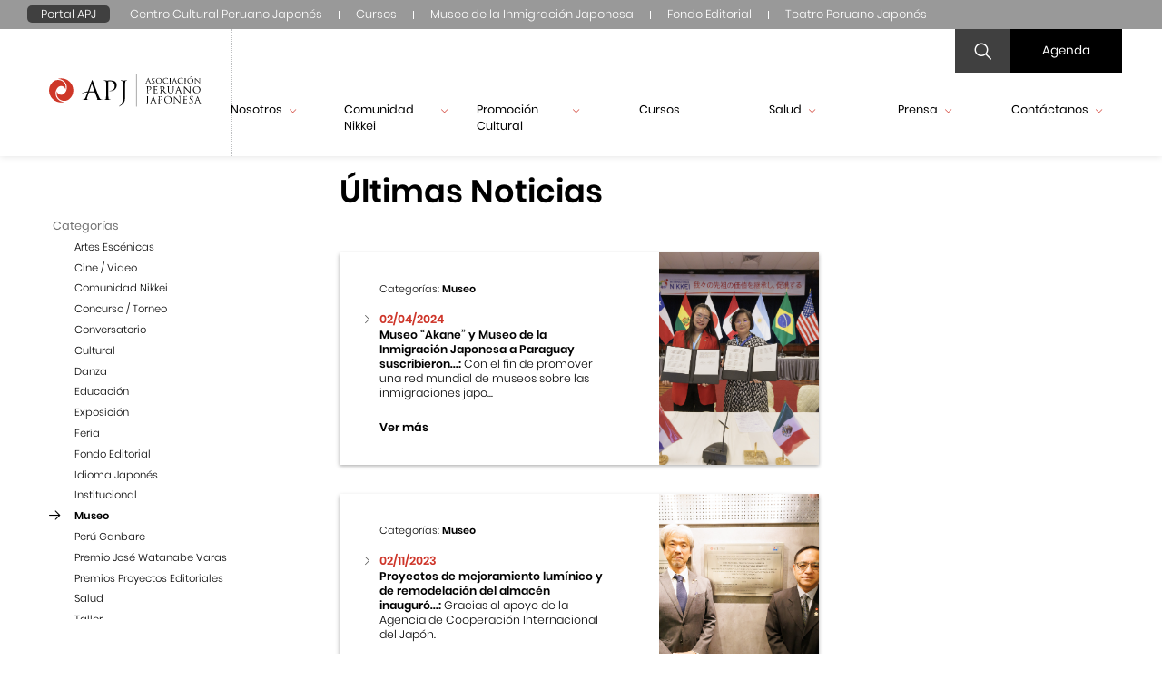

--- FILE ---
content_type: text/html; charset=UTF-8
request_url: https://www.apj.org.pe/ultimas-noticias/museo-96?page=3&page=3&page=3&page=6&page=1&page=2
body_size: 10414
content:
<!DOCTYPE html>
<html lang="es">
	<head>
		<meta charset="UTF-8">
		<meta name="viewport" content="width=device-width, user-scalable=no, initial-scale=1.0, maximum-scale=1.0, minimum-scale=1.0">
		<meta name="google-site-verification" content="1nV4o-9h5dhgLIoSNFlIU4hbyCzPfclqvyXrWkkHHC4" />
					<title>APJ - Últimas Noticias</title>
		
		<meta charset="" />
		<meta property="og:site_name"   content=""/>
		<meta property="og:title"       content=""/>
		<meta property="og:description" content=""/>
		<meta property="og:video"       content=""/>
		<meta property="og:image" itemprop="image" content=""/>
		<!-- Cualquier imagen mayor a 300px no se mostrará como miniatura al compartir en WhatsApp -->
		<meta property="og:image:width" content="300">
		<meta property="og:image:height" content="300">

		<meta name="copyright" content=""/>
		<meta name="keywords" content=""/>
		<meta name="subject" content="" />
		<meta name="language" content="" />
		<meta name="robots" content="" />
		<meta name="revised" content="" />
		<meta name="abstract" content=""/>
		<meta name="topic" content="" />
		<meta name="summary" content="" />
		<meta name="classification" content="" />
		<meta name="author" content="" />
		<script src="https://www.google.com/recaptcha/api.js"></script>
		<link rel="stylesheet" href="https://www.apj.org.pe/fonts/Poppins/font.css">
		<link rel="stylesheet" href="https://www.apj.org.pe/fonts/icons/icons.css?v=202204201600">
		<link rel="stylesheet" href="https://www.apj.org.pe/css/owl.carousel.css">
		<link rel="stylesheet" href="https://www.apj.org.pe/css/swiper.css">
		<link rel="stylesheet" href="https://www.apj.org.pe/css/slick.css">
		<link rel="stylesheet" href="https://www.apj.org.pe/css/jquery.fancybox.min.css">
		<link rel="stylesheet" href="https://www.apj.org.pe/css/all.css">
		<link rel="stylesheet" href="https://www.apj.org.pe/css/custom-apj.css?v=202304210800">
		<script src="https://www.apj.org.pe/js/jquery.js"></script>
		<link rel="shortcut icon" type="image/png" href="https://www.apj.org.pe/favicon-apj.ico"/>
		<!-- Global site tag (gtag.js) - Google Analytics -->

<script async src="https://www.googletagmanager.com/gtag/js?id=UA-175270176-1"></script>

<script>

 window.dataLayer = window.dataLayer || [];

 function gtag(){dataLayer.push(arguments);}

 gtag('js', new Date());

 gtag('config', 'UA-175270176-1');

</script>
<!-- Global site tag (gtag.js) - Google Analytics -->


<!-- Google Tag Manager -->

<script>(function(w,d,s,l,i){w[l]=w[l]||[];w[l].push({'gtm.start':

new Date().getTime(),event:'gtm.js'});var f=d.getElementsByTagName(s)[0],

j=d.createElement(s),dl=l!='dataLayer'?'&l='+l:'';j.async=true;j.src=

'https://www.googletagmanager.com/gtm.js?id='+i+dl;f.parentNode.insertBefore(j,f);

})(window,document,'script','dataLayer','GTM-TJ5T3KT');</script>

<!-- End Google Tag Manager -—>
	</head>
	<body class="no-scroll">
		<!-- Google Tag Manager (noscript) -->

<noscript><iframe src="https://www.googletagmanager.com/ns.html?id=GTM-TJ5T3KT"

height="0" width="0" style="display:none;visibility:hidden"></iframe></noscript>

<!-- End Google Tag Manager (noscript) -->
		<header id="header" class=" ">
			<div id="navapj" class="wancho header-ctn">
    <div class="menu-superior">
        <ul class="h-links">
            
                            <li>
                    <a href="/" class="nav-active">Portal APJ</a>
                </li>
                            <li>
                    <a href="/cultural" class="">Centro Cultural Peruano Japonés</a>
                </li>
                            <li>
                    <a href="https://cursos.apj.org.pe" class="">Cursos</a>
                </li>
                            <li>
                    <a href="/museo/" class="">Museo de la Inmigración Japonesa</a>
                </li>
                            <li>
                    <a href="/editorial" class="">Fondo Editorial</a>
                </li>
                            <li>
                    <a href="/teatro/" class="">Teatro Peruano Japonés</a>
                </li>
                    </ul>
    </div>
</div>
		    <div class="cont-menu">
                <div class="logo">
                    <a href="https://www.apj.org.pe/">
                        <img src="https://www.apj.org.pe/photos/shares/logo-apj.svg" alt="">
                    </a>
                </div>
                <div class="width-header">
                    <div class="right-header">
                        <div class="menu-top">
                            <div class="search">
                                <form action="https://www.apj.org.pe/busqueda" method="GET" class="search-form">
                                    <input type="hidden" name="_token" value="F9CiOVim9gniX9bILMtCPUqO8LETl98CFmsfhD1j">
                                    <input class="input-search" name="texto" value="" type="" placeholder="Buscar">
                                    <input type="hidden" name="sitio" value="1">
                                    <input type="hidden" name="lang" value="">
                                    <a class="" id="search-btn">
                                        <i class="search-icon icon-lupa "></i>
                                        <i class="icon-cerrar hidden close-icon"></i>
                                    </a>
                                </form>
                            </div>
                            <a class="button-agendac" href="https://www.apj.org.pe/agenda">
                                Agenda
                            </a>
                        </div>
                        <div class="cont-header-movil">
                            <div class="logo">
                                <a href="https://www.apj.org.pe/">
                                    <img src="https://www.apj.org.pe/photos/shares/logo-apj.svg" alt="">
                                </a>
                            </div>
                            <div class="menu-movil">
                                <div id="nav-icon">
                                    <span></span>
                                    <span></span>
                                    <span></span>
                                </div>
                            </div>
                        </div>
                        <nav id='menu'>
                            <ul id="accordion">
                                                                                                                                            <li class="first-level">
                                                                                            <a  class="link"  > Nosotros <i class="icon-flecha-abajo"></i></a>
                                            
                                                                                            <ul class="submenu">
                                                                                                                                                                                                                            <li>
                                                                                                                                                                                                <a href="https://www.apj.org.pe/quienes-somos"  class="link"  > Quiénes somos </a>
                                                                                                                                                                                    </li>
                                                                                                                                                                                                                                                                                                                                            <li>
                                                                                                                                                                                                <a href="https://www.apj.org.pe/mision-y-vision"  class="link"  > Misión y Visión </a>
                                                                                                                                                                                    </li>
                                                                                                                                                                                                                                                                                                                                            <li>
                                                                                                                                                                                                <a href="https://www.apj.org.pe/organizacion"  class="link"  > Organización </a>
                                                                                                                                                                                    </li>
                                                                                                                                                                                                                                                                                                                                            <li>
                                                                                                                                                                                                <a href="https://www.apj.org.pe/historia"  class="link"  > Historia </a>
                                                                                                                                                                                    </li>
                                                                                                                                                                                                                    </ul>
                                                                                    </li>
                                                                                                                                                <li class="first-level">
                                                                                            <a  class="link"  > Comunidad Nikkei <i class="icon-flecha-abajo"></i></a>
                                            
                                                                                            <ul class="submenu">
                                                                                                                                                                                                                            <li>
                                                                                                                                                                                                <a href="https://www.apj.org.pe/que-es-nikkei"  class="link"  > Qué es Nikkei </a>
                                                                                                                                                                                    </li>
                                                                                                                                                                                                                                                                                                                                            <li>
                                                                                                                                                                                                <a href="https://www.apj.org.pe/los-nikkei-en-el-peru"  class="link"  > Nikkei en el Perú </a>
                                                                                                                                                                                    </li>
                                                                                                                                                                                                                                                                                                                                            <li>
                                                                                                                                                                                                <a href="https://www.apj.org.pe/nikkei-destacados"  class="link"  > Nikkei destacados </a>
                                                                                                                                                                                    </li>
                                                                                                                                                                                                                                                                                                                                            <li>
                                                                                                                                                                                                <a href="https://www.apj.org.pe/instituciones"  class="link"  > Instituciones </a>
                                                                                                                                                                                    </li>
                                                                                                                                                                                                                                                                                        <li>
                                                                                                                                                                                                                                                                                        <a href="https://www.apj.org.pe/peru-ganbare/peru-ganbare"  class="link"  > Perú Ganbare </a>
                                                                                                                                                                                                                                                                        </li>
                                                                                                                                                                                                                                <li>
                                                                                                                                                                                                                                                                                        <a href="https://www.apj.org.pe/125-aniversario-de-la-inmigracion-japonesa-al-peru/125-aniversario-de-la-inmigracion-japonesa-al-peru"  class="link"  > 125.° Aniversario de la Inmigración Japonesa al Perú </a>
                                                                                                                                                                                                                                                                        </li>
                                                                                                                                                            </ul>
                                                                                    </li>
                                                                                                                                                <li class="first-level">
                                                                                            <a  class="link"  > Promoción Cultural <i class="icon-flecha-abajo"></i></a>
                                            
                                                                                            <ul class="submenu">
                                                                                                                                                                                                                            <li>
                                                                                                                                                                                                <a href="https://www.apj.org.pe/cultural"  class="link"  > Centro Cultural Peruano Japonés </a>
                                                                                                                                                                                    </li>
                                                                                                                                                                                                                                                                                                                                                                                                                                                                                                                                                                        <li>
                                                                                                                                                                                                <a href="https://www.apj.org.pe/museo/"  class="link"  > Museo de la Inmigración Japonesa </a>
                                                                                                                                                                                    </li>
                                                                                                                                                                                                                                                                                                                                            <li>
                                                                                                                                                                                                <a href="https://www.apj.org.pe/editorial"  class="link"  > Fondo Editorial </a>
                                                                                                                                                                                    </li>
                                                                                                                                                                                                                                                                                                                                            <li>
                                                                                                                                                                                                <a href="https://www.apj.org.pe/teatro/"  class="link"  > Teatro Peruano Japonés </a>
                                                                                                                                                                                    </li>
                                                                                                                                                                                                                    </ul>
                                                                                    </li>
                                                                                                                                                <li class="first-level">
                                                                                                                                                                                                        <a href="https://cursos.apj.org.pe" target="_blank"> Cursos <i class="icon-flecha-abajo"></i></a>
                                                                                                                                                
                                                                                    </li>
                                                                                                                                                <li class="first-level">
                                                                                            <a  class="link"  > Salud <i class="icon-flecha-abajo"></i></a>
                                            
                                                                                            <ul class="submenu">
                                                                                                                                                                                                                            <li>
                                                                                                                                                                                                <a class="link" href="https://www.clinicapj.org.pe/" target="_blank"> Clínica Centenario Peruano Japonesa </a>
                                                                                                                                                                                    </li>
                                                                                                                                                                                                                                                                                                                                            <li>
                                                                                                                                                                                                <a class="link" href="https://www.policlinicoperuanojapones.org/" target="_blank"> Policlínico Peruano Japonés </a>
                                                                                                                                                                                    </li>
                                                                                                                                                                                                                    </ul>
                                                                                    </li>
                                                                                                                                                <li class="first-level">
                                                                                            <a  class="link"  > Prensa <i class="icon-flecha-abajo"></i></a>
                                            
                                                                                            <ul class="submenu">
                                                                                                                                                                                                                            <li>
                                                                                                                                                                                                <a href="https://www.apj.org.pe/noticias"  class="link"  > Noticias </a>
                                                                                                                                                                                    </li>
                                                                                                                                                                                                                                                                                        <li>
                                                                                                                                                                                                                                                                                        <a href="https://www.apj.org.pe/revistas-y-boletines"  class="link"  > Revistas y Boletines </a>
                                                                                                                                                                                                                                                                        </li>
                                                                                                                                                                                                                                                                                    <li>
                                                                                                                                                                                                <a href="https://www.apj.org.pe/galeria"  class="link"  > Galería </a>
                                                                                                                                                                                    </li>
                                                                                                                                                                                                                    </ul>
                                                                                    </li>
                                                                                                                                                <li class="first-level">
                                                                                                                                                <a  class="link"  > Contáctanos <i class="icon-flecha-abajo"></i></a>
                                                                                            
                                                                                            <ul class="submenu">
                                                                                                                                                                                                                            <li>
                                                                                                                                                                                                <a href="https://www.apj.org.pe/consultas"  class="link"  > Consultas </a>
                                                                                                                                                                                    </li>
                                                                                                                                                                                                                                                                                                                                            <li>
                                                                                                                                                                                                <a href="https://www.apj.org.pe/nuestras-sedes"  class="link"  > Nuestras Sedes </a>
                                                                                                                                                                                    </li>
                                                                                                                                                                                                                                                                                                                                            <li>
                                                                                                                                                                                                <a href="https://www.apj.org.pe/suscribete-al-boletin"  class="link"  > Suscríbete al boletín </a>
                                                                                                                                                                                    </li>
                                                                                                                                                                                                                    </ul>
                                                                                    </li>
                                                                                                                                                                        
                            </ul>
                            <ul id="accordion" class="hr-navbar-mobile">
                                <li class="first-level">
                                    <ul id="navbar-menu" class="submenu">
                                                                            <li class="first-level navbar-mobile">
                                            <a href="/" class="nav-active">Portal APJ</a>
                                        </li>
                                                                            <li class="first-level navbar-mobile">
                                            <a href="/cultural" class="">Centro Cultural Peruano Japonés</a>
                                        </li>
                                                                            <li class="first-level navbar-mobile">
                                            <a href="https://cursos.apj.org.pe" class="">Cursos</a>
                                        </li>
                                                                            <li class="first-level navbar-mobile">
                                            <a href="/museo/" class="">Museo de la Inmigración Japonesa</a>
                                        </li>
                                                                            <li class="first-level navbar-mobile">
                                            <a href="/editorial" class="">Fondo Editorial</a>
                                        </li>
                                                                            <li class="first-level navbar-mobile">
                                            <a href="/teatro/" class="">Teatro Peruano Japonés</a>
                                        </li>
                                                                        </ul>
                                </li>
                            </ul>
                        </nav>
                    </div>
                </div>
            </div>
            
    
		</header>
		<main class="main">
		    <div class="cont100">
		        
	
	<div class="container">
		<div class="internal-container">
			<div class="internal-top-container">
				<input type="hidden" id="previous_url" value="https://www.apj.org.pe">

	<div class="lateral-indicator">Navegación interna</div>
	<div class="overlay-internal"></div>
<div class="lateral-nav">
	<div class="lateral-nav-box">
		<div>
						
																				<!-- Listado Categorias - Inicio -->
						<a class="back-btn" href="" id="menu-back-btn" hidden></a>
						<div>
							<ul class="category-list">
								<li>Categorías</li>

																									
									<li><a href="https://www.apj.org.pe/ultimas-noticias/artes-escenicas-34"
										
										
										>Artes Escénicas</a></li>
																	
									<li><a href="https://www.apj.org.pe/ultimas-noticias/cine-video-39"
										
										
										>Cine / Video</a></li>
																	
									<li><a href="https://www.apj.org.pe/ultimas-noticias/comunidad-nikkei-138"
										
										
										>Comunidad Nikkei</a></li>
																	
									<li><a href="https://www.apj.org.pe/ultimas-noticias/concurso-torneo-69"
										
										
										>Concurso / Torneo</a></li>
																	
									<li><a href="https://www.apj.org.pe/ultimas-noticias/conversatorio-75"
										
										
										>Conversatorio</a></li>
																	
									<li><a href="https://www.apj.org.pe/ultimas-noticias/cultural-130"
										
										
										>Cultural</a></li>
																	
									<li><a href="https://www.apj.org.pe/ultimas-noticias/danza-81"
										
										
										>Danza</a></li>
																	
									<li><a href="https://www.apj.org.pe/ultimas-noticias/educacion-83"
										
										
										>Educación</a></li>
																	
									<li><a href="https://www.apj.org.pe/ultimas-noticias/exposicion-154"
										
										
										>Exposición</a></li>
																	
									<li><a href="https://www.apj.org.pe/ultimas-noticias/feria-86"
										
										
										>Feria</a></li>
																	
									<li><a href="https://www.apj.org.pe/ultimas-noticias/fondo-editorial-23"
										
										
										>Fondo Editorial</a></li>
																	
									<li><a href="https://www.apj.org.pe/ultimas-noticias/idioma-japones-134"
										
										
										>Idioma Japonés</a></li>
																	
									<li><a href="https://www.apj.org.pe/ultimas-noticias/institucional-128"
										
										
										>Institucional</a></li>
																	
									<li><a href="https://www.apj.org.pe/ultimas-noticias/museo-96"
																					class="active"
										
										
										>Museo</a></li>
																	
									<li><a href="https://www.apj.org.pe/ultimas-noticias/peru-ganbare-140"
										
										
										>Perú Ganbare</a></li>
																	
									<li><a href="https://www.apj.org.pe/ultimas-noticias/premio-jose-watanabe-varas-167"
										
										
										>Premio José Watanabe Varas</a></li>
																	
									<li><a href="https://www.apj.org.pe/ultimas-noticias/premios-proyectos-editoriales-4"
										
										
										>Premios Proyectos Editoriales</a></li>
																	
									<li><a href="https://www.apj.org.pe/ultimas-noticias/salud-136"
										
										
										>Salud</a></li>
																	
									<li><a href="https://www.apj.org.pe/ultimas-noticias/taller-101"
										
										
										>Taller</a></li>
								
							</ul>
						</div>
						<!-- Listado Categorias - Fin -->
						
					</div>
	</div>
</div>
				<div class="content-lateral small-content">
					<h1 class="section-title">Últimas Noticias</h1>

					
					
					<div class="listado-publicaciones-dinamico">
						<div class="cards-container">

			
		<a href="https://www.apj.org.pe/publicacion_detalle/museo-akane-y-museo-de-la-inmigracion-japonesa-a-paraguay-suscribieron-acuerdo-de-cooperacion" class="card-two-columns big-card">
			<div class="card-left-col">
				<div class="card-content">
					<div class="category-card">
						Categorías:
						<span class="name-categoria">
							Museo
						</span>
					</div>

												<div class="before-icon text-colorbold">
																	02/04/2024															</div>
					
					<p><strong>Museo “Akane” y Museo de la Inmigración Japonesa a Paraguay suscribieron...:</strong>
						Con el fin de promover una red mundial de museos sobre las inmigraciones japo...
					</p>
					<div class="see-more">Ver más</div>
				</div>
			</div>
			<div class="card-right-col">
				<img src="https://www.apj.org.pe/photos/shares/Noticias/2024/Abril/Convenio Paraguay/JTO3777240321P.jpg" alt="" />
			</div>
		</a>
			
		<a href="https://www.apj.org.pe/publicacion_detalle/proyectos-de-mejoramiento-luminico-y-de-remodelacion-del-almacen-inauguro-el-museo-de-la-inmigracion-japonesa-al-peru-carlos-chiyoteru-hiraoka" class="card-two-columns big-card">
			<div class="card-left-col">
				<div class="card-content">
					<div class="category-card">
						Categorías:
						<span class="name-categoria">
							Museo
						</span>
					</div>

												<div class="before-icon text-colorbold">
																	02/11/2023															</div>
					
					<p><strong>Proyectos de mejoramiento lumínico y de remodelación del almacén inauguró...:</strong>
						Gracias al apoyo de la Agencia de Cooperación Internacional del Japón.
					</p>
					<div class="see-more">Ver más</div>
				</div>
			</div>
			<div class="card-right-col">
				<img src="https://www.apj.org.pe/photos/shares/Noticias/2023/Noviembre/Museo/JTO3461231026W1.jpg" alt="" />
			</div>
		</a>
			
		<a href="https://www.apj.org.pe/publicacion_detalle/la-apj-recibio-una-replica-del-tratado-preliminar-de-paz-amistad-comercio-y-navegacion-entre-el-peru-y-el-japon" class="card-two-columns big-card">
			<div class="card-left-col">
				<div class="card-content">
					<div class="category-card">
						Categorías:
						<span class="name-categoria">
							Institucional, Museo
						</span>
					</div>

												<div class="before-icon text-colorbold">
																	03/10/2023															</div>
					
					<p><strong>La APJ recibió una réplica del Tratado Preliminar de Paz, Amistad, Comercio...:</strong>
						El documento formará parte del archivo del Museo de la Inmigración Japonesa...
					</p>
					<div class="see-more">Ver más</div>
				</div>
			</div>
			<div class="card-right-col">
				<img src="https://www.apj.org.pe/photos/shares/Noticias/2023/Octubre/Replica tratado/Foto1.jpeg" alt="" />
			</div>
		</a>
			
		<a href="https://www.apj.org.pe/publicacion_detalle/comunicado-cierre-temporal-728" class="card-two-columns big-card">
			<div class="card-left-col">
				<div class="card-content">
					<div class="category-card">
						Categorías:
						<span class="name-categoria">
							Museo
						</span>
					</div>

												<div class="before-icon text-colorbold">
																	22/05/2023															</div>
					
					<p><strong>Comunicado: Cierre temporal:</strong>
						Desde el miércoles 24 de mayo.
					</p>
					<div class="see-more">Ver más</div>
				</div>
			</div>
			<div class="card-right-col">
				<img src="https://www.apj.org.pe/photos/shares/Noticias/2023/Mayo/Cierre Museo/AVISOMuseoInmigracion110523.png" alt="" />
			</div>
		</a>
	

</div>

	<ul class="pagination">
				<li><a href="/ultimas-noticias/museo-96?page=3&amp;page=3&amp;page=3&amp;page=6&amp;page=1&amp;page=2&amp;page=1">&#171; <span class="pag-label">Primera página</span></a></li>
		
		
			
							<li><a href="/ultimas-noticias/museo-96?page=3&amp;page=3&amp;page=3&amp;page=6&amp;page=1&amp;page=2&amp;page=1">1</a></li>
				<li><a href="/ultimas-noticias/museo-96?page=3&amp;page=3&amp;page=3&amp;page=6&amp;page=1&amp;page=2&amp;page=2" class="active">2</a></li>
				<li><a href="/ultimas-noticias/museo-96?page=3&amp;page=3&amp;page=3&amp;page=6&amp;page=1&amp;page=2&amp;page=3">3</a></li>
			
							<li>...</li>
			
							<li><a href="/ultimas-noticias/museo-96?page=3&amp;page=3&amp;page=3&amp;page=6&amp;page=1&amp;page=2&amp;page=8"><span class="pag-label">Última página</span> &#187;</a></li>
			</ul>


					</div>

				</div>
			</div>
		</div>
	</div>
	
	<div class="load-page">
    <div class="">
        <img src="https://www.apj.org.pe/images/preloader.gif" alt="">
    </div>
</div>
	<script>
		$(window).load(function() {
 			// executes when complete page is fully loaded, including all frames, objects and images
 			$(".load-page").fadeOut( 500 );
			$("body").removeClass('no-scroll');
		});
		$(function() {

			function getPublicaciones(url) {
				$(".load-page").show();
				$("body").addClass('no-scroll');
				$.ajax({
					url : url,
					headers: { 'X-CSRF-TOKEN': 'F9CiOVim9gniX9bILMtCPUqO8LETl98CFmsfhD1j' },
					method: 'POST',
					data: {
						anio: $('#anio').val(),
						mes: $('#mes').val()
					}
				}).done(function (data) {
					$('.listado-publicaciones-dinamico').html(data);
				}).fail(function (err) {
					alert('Las publicaciones no pudieron cargarse.');
				}).always(function (){
					$(".load-page").fadeOut( 500 );
					$("body").removeClass('no-scroll');
				});
			}

			$('.exposicionesPasadas-filter-input').change( function (e) {
				var url = "https://www.apj.org.pe/ultimas-noticias";
				getPublicaciones(url);
				window.history.pushState("", "", url);
			});

			$('body').on('click', '.pagination a', function(e) {
				e.preventDefault();
				$('html, body').animate({ scrollTop: 0 }, 500);

				var url = $(this).attr('href');
				getPublicaciones(url);
				window.history.pushState("", "", url);
			});
			
		});
	</script>
		    </div>
		</main>
		<footer>
		    <div class="container-footer">
		<div class="cont-footer">
			<div class="box-footer">
				<div class="logo-footer">
					<a  class="border-none" href="https://www.apj.org.pe/"><img src="https://www.apj.org.pe/photos/shares/logo-apj-blanco.svg" alt=""></a>
				</div>
			</div>
			<div class="box-footer">
				<div>
										<h4>Asociación Peruano Japonesa</h4>
										<p>Av. Gregorio Escobedo 803, Residencial San Felipe</p>
<p>Jes&uacute;s Maria, Lima - Per&uacute;</p>
<p>T.(511) 5187450, 5187500</p>
<p><a href="mailto:info@apj.org.pe"><span style="color: #ffffff;">info@apj.org.pe</span></a></p>				</div>
			</div>
			<div class="box-footer">
				<div class="rs-institucion">
					<h4>Asociación Peruano Japonesa</h4>
					<div class="social-icons">
												<div class="icon-social">
							<a href="https://www.facebook.com/asociacionperuanojaponesa/" target="_blank">
								<i class="icon-facebook"></i>
							</a>
						</div>
																		<div class="icon-social">
							<a href="https://www.instagram.com/asociacionperuanojaponesa/?hl=es" target="_blank">
								<i class="icon-instagram"></i>
							</a>
						</div>
																		<div class="icon-social">
							<a href="https://www.youtube.com/channel/UCpNMBoM48dkyklUFobSfaHQ" target="_blank">
								<i class="icon-youtube"></i>
							</a>
						</div>
																	</div>
				</div>
				<div class="rs-institucion">
					<h4>Centro Cultural Peruano Japonés</h4>
					<div class="social-icons">
												<div class="icon-social">
							<a href="https://www.facebook.com/CentroCulturalPeruanoJapones/" target="_blank">
								<i class="icon-facebook"></i>
							</a>
						</div>
																		<div class="icon-social">
							<a href="https://www.instagram.com/centroculturalperuanojapones/" target="_blank">
								<i class="icon-instagram"></i>
							</a>
						</div>
																		<div class="icon-social">
							<a href="https://www.youtube.com/channel/UCpNMBoM48dkyklUFobSfaHQ" target="_blank">
								<i class="icon-youtube"></i>
							</a>
						</div>
																	</div>
				</div>
				<div class="rs-institucion">
					<h4></h4>
					<div class="social-icons">
																													</div>
				</div>
			</div>
			<div class="box-footer">
				<div>
					<ul class="menu-footer">
																		<li >
							<a class="link-footer " target="_self" href="/consultas">
																Contáctanos
															</a>
						</li>
																								<li >
							<a class="link-footer " target="_self" href="/trabaja-con-nosotros">
																Trabaja con nosotros
															</a>
						</li>
																								<li >
							<a class="link-footer " target="_blank" href="https://facturacionelectronica.apj.org.pe">
																Comprobantes electrónicos
															</a>
						</li>
																								<li >
							<a class="link-footer " target="_blank" href="https://www.apj.org.pe/files/shares/Archivos%20Politicas%20-%20PDF/POLITICADEPRIVACIDADAPJ.pdf">
																Política de privacidad de datos personales
															</a>
						</li>
																								<li >
							<a class="link-footer " target="_blank" href="https://www.apj.org.pe/files/shares/Archivos%20Politicas%20-%20PDF/HOJAINFORMATIVASOBREELTRATAMIENTODEDATOSPERSONALES.pdf">
																Tratamiento de datos personales para videovigilancia
															</a>
						</li>
																								<li >
							<a class="link-footer " target="_blank" href="https://www.apj.org.pe/files/shares/Archivos Politicas - PDF/InstructivoAtencionDerechosARCOWEB.pdf">
																Derechos ARCO
															</a>
						</li>
																								<li  style="padding-top:15px;" >
							<a class="link-footer" target="_self" href="/libro-de-reclamaciones">
																<img src="https://www.apj.org.pe/photos/shares/librodereclamaciones.png" alt="icon" width="100">
															</a>
						</li>
												

















					</ul>
				</div>
			</div>
		</div>
		<div class="text-desarrollado">
			<p><a href="https://www.apj.org.pe" target="_blank">© 2021 Asociación Peruano Japonesa</a></p>
		</div>
	</div>
		<div class="windowModal" id="modal">
		<div class="boxModal contPagePopUp">
			<div class="contBtnClose">
				<button class="btnClose" id="closeModal">
					<div class="bar1"></div>
					<div class="bar2"></div>
					<span class="closeText" style="color: #000;">cerrar</span>
				</button>
			</div>
			<div id="contentPagePopUp"></div>
		</div>
	</div>
	<script>
		 document.addEventListener('DOMContentLoaded', function() {
        // Pasa el valor del título desde PHP a JavaScript
        var popupfooter = ``;

        // Verifica si el título no está vacío
        if (popupfooter.trim() !== '') {
            function initPaginaPopUp(popupfooter) {
                var modal = document.getElementById('modal');
                var boxModal = document.querySelector('.boxModal');
                var btnClose = document.getElementById('closeModal');
                var contentPagePopUp = document.getElementById('contentPagePopUp');

                modal.classList.add('opened');
                boxModal.classList.add('opened');

                btnClose.addEventListener('click', function() {
                    boxModal.classList.remove('opened');
                    modal.classList.remove('opened');
                    setTimeout(function() {
                        modal.style.display = 'none';
                    }, 300);
                });

                if (popupfooter !== '') {
                   // contentPagePopUp.innerHTML = popupfooter;
                } else {
                    contentPagePopUp.innerHTML = 'Ups. Ocurrió un inconveniente.';
                }
            }

            var path = window.location.pathname;
            var allowedPaths = [
                '/',
                '/cultural',
                '/museo/',
                '/editorial',
                '/teatro/',
                '/nikkei.run/'
            ];

            if (allowedPaths.includes(path)) {
                initPaginaPopUp(popupfooter);
            }
        }
    });
		
	</script>
	<style>	

		.windowModal {
			display: flex;
			position: fixed;
			top: 0;
			left: 0;
			width: 100%;
			height: 100vh;
			background-color: rgba(196, 199, 204, 0.95);
			justify-content: center;
			align-items: center;
			opacity: 0;
			transform: translateY(-100%);
			transition: opacity 0.8s ease, transform 0.8s ease;
			z-index: 250;
		}

		.windowModal.opened {
			opacity: 1;
			transform: translateY(0);
		}

		.boxModal {
			background-color: #fff;
			border-radius: 5px;
			padding: 20px;
			box-shadow: 0 5px 15px rgba(0, 0, 0, 0.3);
			max-width: 80%;
			width: 100%;
			transform: translateY(100%);
			transition: transform 0.3s ease;
		}

		.boxModal.contPagePopUp {
			width: 30rem;
			max-width: 70%;
		}

		.boxModal.contPagePopUp table td {
			padding-right: 2.5rem;
		}

		.boxModal.contPagePopUp table td img {
			height: auto;
		}

		.boxModal.contPagePopUp table td h4 {
			min-width: 11rem;
		}

		.contModal {
			border-radius: 5px;
			-webkit-box-sizing: border-box;
			box-sizing: border-box;
			-webkit-box-shadow: 0px 10px 25px #a2a2a2;
			box-shadow: 0px 10px 25px #a2a2a2;
			height: auto;
			overflow: hidden;
			overflow-y: auto;
			padding: 1.5rem 2rem;
			text-align: justify;
			width: 0%;
		}

		.windowModal.opened {
			opacity: 1;
		}

		.boxModal.opened {
			transform: translateY(0);
		}

		.contBtnClose {
			position: absolute;
			top: 10px;
			right: 10px;
		}

		.btnClose {
			background: none;
			border: none;
			cursor: pointer;
			position: relative;
			width: 60px;
			height: 40px;
			display: flex;
			align-items: center;
			justify-content: center;
			z-index: 1;
		}

		.btnClose .bar1, .btnClose .bar2 {
			position: absolute;
			width: 24px;
			height: 3px;
			background-color: red;
			transition: all 0.3s ease;
		}

		.btnClose .bar1 {
			transform: rotate(45deg);
		}

		.btnClose .bar2 {
			transform: rotate(-45deg);
		}

		.btnClose .closeText {
			position: absolute;
			top: 50%;
			left: 50%;
			transform: translate(-50%, -50%);
			font-size: 14px;
			color: #000000;
			margin-top: 8px;
		}

		.btnClose:hover .bar1, .btnClose:hover .bar2 {
			transform: rotate(0);
		}

		#contentPagePopUp {
			margin-top: 20px;
		}
	</style>

	<!--
	<div class="container-footer">
		<div class="cont-footer">
			<div class="box-footer">
				<div class="logo-footer">
					<a  class="border-none" href="https://www.apj.org.pe/inicio"><img src="https://www.apj.org.pe/images/icons/logo-apj-blanco.svg" alt=""></a>
				</div>
			</div>
			<div class="box-footer">
				<div>
						<h4>Asociación Peruano Japonesa</h4>
					<p>Av. Gregorio Escobedo 803, Residencial San Felipe, Jesús Maria, Lima - Perú</p>
					<p>	T.(511) 5187450, 5187500</p>
					<a class="link-footer" href="mailto:info@apj.pe?subject=feedback" "email me">info@apj.pe</a>
				</div>
			</div>
			<div class="box-footer">
				<div class="rs-institucion">
					<h4>Asociación Peruano Japonesa</h4>
					<div class="social-icons">
						<div class="icon-social">
							<a href="https://www.facebook.com/eurekatechpe" target="_blank">
								<i class="icon-facebook"></i>
							</a>
						</div>
						<div class="icon-social">
							<a href="https://www.instagram.com/eurekatech_peru" target="_blank">
								<i class="icon-instagram"></i>
							</a>
						</div>
						<div class="icon-social">
							<a href="https://www.youtube.com/channel/UCKspcNSW0dsss-1j5ft_zgA" target="_blank">
								<i class="icon-youtube"></i>
							</a>
						</div>
						<div class="icon-social">
							<a href="" target="_blank">
								<i class="icon-twitter"></i>
							</a>
						</div>
					</div>
				</div>
				<div class="rs-institucion">
					<h4>Centro Cultural Peruano Japonés</h4>
					<div class="social-icons">
						<div class="icon-social">
							<a href="https://www.facebook.com/eurekatechpe" target="_blank">
								<i class="icon-facebook"></i>
							</a>
						</div>
						<div class="icon-social">
							<a href="https://www.instagram.com/eurekatech_peru" target="_blank">
								<i class="icon-instagram"></i>
							</a>
						</div>
						<div class="icon-social">
							<a href="https://www.youtube.com/channel/UCKspcNSW0dsss-1j5ft_zgA" target="_blank">
								<i class="icon-youtube"></i>
							</a>
						</div>
						<div class="icon-social">
							<a href="" target="_blank">
								<i class="icon-twitter"></i>
							</a>
						</div>
					</div>
				</div>
				<div class="rs-institucion">
					<h4>Dpto de Educación</h4>
					<div class="social-icons">
						<div class="icon-social">
							<a href="https://www.facebook.com/eurekatechpe" target="_blank">
								<i class="icon-facebook"></i>
							</a>
						</div>
						<div class="icon-social">
							<a href="https://www.instagram.com/eurekatech_peru" target="_blank">
								<i class="icon-instagram"></i>
							</a>
						</div>
						<div class="icon-social">
							<a href="https://www.youtube.com/channel/UCKspcNSW0dsss-1j5ft_zgA" target="_blank">
								<i class="icon-youtube"></i>
							</a>
						</div>
						<div class="icon-social">
							<a href="" target="_blank">
								<i class="icon-twitter"></i>
							</a>
						</div>
					</div>
				</div>
			</div>
			<div class="box-footer">
				<div>
					<ul class="menu-footer">
						<li><a class="link-footer" href="https://www.apj.org.pe/consultas">Contáctanos</a></li>
						<li><a class="link-footer" href="https://www.apj.org.pe/trabaja-con-nosotros">Trabaja con nosotros</a></li>
						<li><a class="link-footer" href="#">Mapa de Sitio</a></li>
						<li><a class="link-footer" href="#">Facturación Electrónica</a></li>
						<li><a class="link-footer" href="#">Protección de datos personales</a></li>
						<li><a class="link-footer" href="#">Derechos ARCO</a></li>
					</ul>
				</div>
			</div>
		</div>
		<div class="text-desarrollado">
			<p>Hecho por<i class="icon-avion"></i><a href="https://www.eurekatech.pe" target="_blank">eurekatech.pe</a></p>
		</div>
	</div>
	-->  
		</footer>
		<script src="https://www.apj.org.pe/js/owl.carousel.js "></script>
		<script src="https://www.apj.org.pe/js/swiper.js "></script>
		<script src="https://www.apj.org.pe/js/slick.js "></script>
		<script src="https://www.apj.org.pe/js/custom-apj.js"></script>
		<script src="https://www.apj.org.pe/js/jquery.fancybox.min.js"></script>
		<script src="https://www.apj.org.pe/js/jquery-validate/jquery.validate.js"></script>
		<script src="https://www.apj.org.pe/js/home-apj.js?v=2000002022"></script>
		<script src="https://www.apj.org.pe/js/all.js"></script>
					</body>
</html>


--- FILE ---
content_type: text/css
request_url: https://www.apj.org.pe/fonts/Poppins/font.css
body_size: 495
content:
@font-face {
  font-family: "Poppins-Light";
  src: url("Poppins-Light.eot"); /* IE9 Compat Modes */
  src: url("Poppins-Light.eot?#iefix") format("embedded-opentype"), /* IE6-IE8 */
    url("Poppins-Light.otf") format("opentype"), /* Open Type Font */
    url("Poppins-Light.svg") format("svg"), /* Legacy iOS */
    url("Poppins-Light.ttf") format("truetype"), /* Safari, Android, iOS */
    url("Poppins-Light.woff") format("woff"), /* Modern Browsers */
    url("Poppins-Light.woff2") format("woff2"); /* Modern Browsers */
  font-weight: normal;
  font-style: normal;
}
@font-face {
  font-family: "Poppins-Regular";
  src: url("Poppins-Regular.eot"); /* IE9 Compat Modes */
  src: url("Poppins-Regular.eot?#iefix") format("embedded-opentype"), /* IE6-IE8 */
    url("Poppins-Regular.otf") format("opentype"), /* Open Type Font */
    url("Poppins-Regular.svg") format("svg"), /* Legacy iOS */
    url("Poppins-Regular.ttf") format("truetype"), /* Safari, Android, iOS */
    url("Poppins-Regular.woff") format("woff"), /* Modern Browsers */
    url("Poppins-Regular.woff2") format("woff2"); /* Modern Browsers */
  font-weight: normal;
  font-style: normal;
}

@font-face {
  font-family: "Poppins-Medium";
  src: url("Poppins-Medium.eot"); /* IE9 Compat Modes */
  src: url("Poppins-Medium.eot?#iefix") format("embedded-opentype"), /* IE6-IE8 */
    url("Poppins-Medium.otf") format("opentype"), /* Open Type Font */
    url("Poppins-Medium.svg") format("svg"), /* Legacy iOS */
    url("Poppins-Medium.ttf") format("truetype"), /* Safari, Android, iOS */
    url("Poppins-Medium.woff") format("woff"), /* Modern Browsers */
    url("Poppins-Medium.woff2") format("woff2"); /* Modern Browsers */
  font-weight: normal;
  font-style: normal;
}

@font-face {
  font-family: "Poppins-SemiBold";
  src: url("Poppins-SemiBold.eot"); /* IE9 Compat Modes */
  src: url("Poppins-SemiBold.eot?#iefix") format("embedded-opentype"), /* IE6-IE8 */
    url("Poppins-SemiBold.otf") format("opentype"), /* Open Type Font */
    url("Poppins-SemiBold.svg") format("svg"), /* Legacy iOS */
    url("Poppins-SemiBold.ttf") format("truetype"), /* Safari, Android, iOS */
    url("Poppins-SemiBold.woff") format("woff"), /* Modern Browsers */
    url("Poppins-SemiBold.woff2") format("woff2"); /* Modern Browsers */
  font-weight: normal;
  font-style: normal;
}

@font-face {
  font-family: "Poppins-Bold";
  src: url("Poppins-Bold.eot"); /* IE9 Compat Modes */
  src: url("Poppins-Bold.eot?#iefix") format("embedded-opentype"), /* IE6-IE8 */
    url("Poppins-Bold.otf") format("opentype"), /* Open Type Font */
    url("Poppins-Bold.svg") format("svg"), /* Legacy iOS */
    url("Poppins-Bold.ttf") format("truetype"), /* Safari, Android, iOS */
    url("Poppins-Bold.woff") format("woff"), /* Modern Browsers */
    url("Poppins-Bold.woff2") format("woff2"); /* Modern Browsers */
  font-weight: normal;
  font-style: normal;
}

--- FILE ---
content_type: text/css
request_url: https://www.apj.org.pe/fonts/icons/icons.css?v=202204201600
body_size: 1023
content:
@font-face {
  font-family: 'icomoon';
  src:  url('icomoon.eot?boatpg');
  src:  url('icomoon.eot?boatpg#iefix') format('embedded-opentype'),
    url('icomoon.ttf?boatpg') format('truetype'),
    url('icomoon.woff?boatpg') format('woff'),
    url('icomoon.svg?boatpg#icomoon') format('svg');
  font-weight: normal;
  font-style: normal;
}

[class^="icon-"], [class*=" icon-"] {
  /* use !important to prevent issues with browser extensions that change fonts */
  font-family: 'icomoon' !important;
  speak: none;
  font-style: normal;
  font-weight: normal;
  font-variant: normal;
  text-transform: none;
  line-height: 1;

  /* Better Font Rendering =========== */
  -webkit-font-smoothing: antialiased;
  -moz-osx-font-smoothing: grayscale;
}
.icon-cerrar-modal:before {
	content: "\e900";
}
.icon-clinica:before {
  content: "\e903";
}
.icon-cultural:before {
  content: "\e916";
}
.icon-editorial:before {
  content: "\e917";
}
.icon-museo:before {
  content: "\e918";
}
.icon-policlinico:before {
  content: "\e919";
}
.icon-teatro:before {
  content: "\e91a";
}
.icon-play:before {
  content: "\e91b";
}
.icon-pause:before {
  content: "\e91c";
}
.icon-whatsapp:before {
  content: "\ea93";
}
.icon-twitter:before {
  content: "\ea96";
}
.icon-youtube:before {
  content: "\ea9d";
}
.icon-linkedin:before {
  content: "\eaca";
}
.icon-facebook:before {
  content: "\f09a";
}
.icon-instagram:before {
  content: "\f16d";
}
.icon-avion:before {
  content: "\e901";
}
.icon-check:before {
  content: "\e902";
}
.icon-descargar:before {
  content: "\e903";
}
.icon-flecha-arriba:before {
  content: "\e904";
}
.icon-flecha-izquierda:before {
  content: "\e906";
}
.icon-flecha-derecha2:before {
  content: "\e908";
}
.icon-flecha-izquierda2:before {
  content: "\e90a";
}
.icon-flecha-derecha:before {
  content: "\e90c";
}
.icon-flecha-abajo:before {
  content: "\e90d";
}
.icon-pdf:before {
  content: "\e90f";
}
.icon-play-video:before {
  content: "\e910";
}
.icon-ubicacion:before {
  content: "\e911";
}
.icon-cerrar:before {
  content: "\e912";
}
.icon-lupa:before {
  content: "\e913";
}
.icon-mas:before {
  content: "\e914";
}
.icon-opciones-foto:before {
  content: "\e915";
}
.icon-clock:before {
  content: "\e907";
}
.icon-map-pin:before {
  content: "\e91d";
}
.icon-clock1:before {
  content: "\e909";
}
.icon-time:before {
  content: "\e90b";
}
.icon-mensaje_enviado:before {
  content: "\e91e";
}
.icon-copyright:before {
  content: "\00A9";
}
.icon-unsuscribed:before {
  content: "\2639";
}
.icon-calendar:before {
  /* content: "\1F4C5"; */
  content: url('/images/icons/calendar.svg');
}
.icon-calendar-min::before {
  content: url('/images/icons/calendar-min.svg');
}

--- FILE ---
content_type: text/css
request_url: https://www.apj.org.pe/css/custom-apj.css?v=202304210800
body_size: 38397
content:
@charset "UTF-8";

@media screen and (min-width: 1600px) {
  html {
    font-size: 19px;
  }
}

@media screen and (max-width: 600px) {
  html {
    font-size: 14.5px;
  }
  .content-lateral.small-content.content-social div p img, .content-lateral.small-content div p img, .content-lateral.small-content p img {
    width: 100%;
    height: 100%;
  }

  .content-lateral.small-content.content-social div img, .content-lateral.small-content div img, .content-lateral.small-content img {
    width: 100%;
    height: 100%;
  }

  .media-container #img1_desktop {
    display: none;
    width: 100%;
    height: 100%;
  }
  .media-container #img1_tablet {
    display: block !important;
    width: 100%;
    height: 100%;
  }
  .media-container #img1_mobile {
    display: none;
    width: 100%;
    height: 100%;
  }
  .media-container #img2_desktop {
    display: none;
    width: 100%;
    height: 100%;
  }
  .media-container #img2_tablet {
    display: block !important;
    width: 100%;
    height: 100%;
  }
  .media-container #img2_mobile {
    display: none;
    width: 100%;
    height: 100%;
  }
}

header {
  position: fixed;
  z-index: 12;
  width: 100%;
  background: #FFFFFF;
  box-shadow: 0 0 0.5rem #e0e0e0;
}

header .cont-menu {
  display: flex;
  width: 100%;
  margin: auto;
}

header .cont-selecLanguage > div {
  margin: auto;
  display: flex;
  justify-content: flex-end;
  padding: 0.2rem 0;
}

header .cont-selecLanguage > div .display-selec {
  display: flex;
}

header .cont-selecLanguage > div .display-selec div {
  list-style: none;
  display: flex;
  align-items: center;
}

header .cont-selecLanguage > div .display-selec div:first-child:after {
  content: "";
  width: 1px;
  height: 100%;
  background: #000000 !important;
  margin: 0 0.2rem;
  margin-top: -0.2rem;
}

header .cont-selecLanguage > div .display-selec div .idioma-option {
  background: none;
  border: none;
  transition: 0.5s all;
  color: #404040;
  line-height: 100%;
  font-size: 0.72rem;
  padding: 0 0.1rem 0.2rem;
}

header .cont-selecLanguage > div .display-selec div .idioma-option .res-vista {
  display: none;
}

header .cont-selecLanguage > div .display-selec div .idioma-option:after {
  content: "";
  width: 0;
  height: 2px;
  background: #CE3428;
  position: absolute;
  left: 0;
  bottom: 0;
  transition: 0.5s ease all;
}

header .cont-selecLanguage > div .display-selec div .idioma-option:hover:after {
  width: 100%;
}

header .cont-selecLanguage > div .display-selec div .idioma-option.active:after {
  width: 100%;
}

.logo {
  width: 20%;
  border-right: 1px dotted #BCBEC0;
  display: flex;
  align-items: center;
  box-sizing: border-box;
  padding-right: 2rem;
  transition: all 0.5s;
  padding-left: calc(8.5% / 2);
}

.logo a {
  display: block;
  width: 100%;
  cursor: pointer;
}

.logo a img {
  width: 100%;
}

.width-header {
  width: 80%;
  transition: all 0.5s;
}

.width-header .cont-header-movil .logo {
  display: none;
}

.width-header nav {
  margin-top: 0.5rem;
  position: relative;
  width: 99%;
  height: auto;
  display: flex;
  justify-content: flex-end;
  padding-right: calc(8.5% / 2);
  box-sizing: border-box;
}

.width-header nav ul {
  position: relative;
}

.width-header nav ul li {
  list-style: none;
  position: relative;
}

.width-header nav ul li a {
  font-size: 0.8rem;
  position: relative;
  transition: 0.3s all;
  cursor: pointer;
}

.width-header nav > ul {
  display: flex;
  align-items: flex-start;
  justify-content: space-between;
}

.width-header nav > ul > li {
  padding: 1.5rem 1rem;
  box-sizing: border-box;
  display: flex;
  justify-content: center;
  min-width: 9.1rem;
}

.width-header nav > ul > li.item-language {
  min-width: auto;
  padding-right: 2.7rem;
  padding-left: 0.4rem;
  height: 100%;
  display: flex;
  align-items: center;
}

.width-header nav > ul > li > a {
  color: #000000;
  font-family: "Poppins-Regular";
}

.width-header nav > ul > li > a i.icon-flecha-abajo {
  display: none;
  margin-left: 0.5rem;
  color: #CE3428;
  font-size: calc(1rem / 4);
  transition: 0.3s all;
  position: relative;
  top: 0.49rem;
}

.width-header nav > ul > li > a.active {
  font-family: "Poppins-SemiBold";
}

.width-header nav > ul > li ul {
  margin-top: 1rem;
  width: 100%;
  box-sizing: border-box;
  position: absolute;
  opacity: 0;
  display: flex;
  flex-direction: column;
  align-items: flex-start;
  padding: 1.5rem 1.2rem;
  background: #f6f6f6;
  transition: 0.2s all;
  visibility: hidden;
}

.width-header nav > ul > li ul li {
  padding: 0.5rem 0;
}

.width-header nav > ul > li ul li a {
  font-size: 0.75rem;
}

.width-header nav > ul > li ul li a.active {
  color: #CE3428;
}

.width-header nav > ul .has-sub a {
  display: flex;
  justify-content: center;
  align-items: flex-start;
}

.width-header nav > ul .has-sub a i.icon-flecha-abajo {
  display: block;
}

.width-header .right-header {
  width: auto;
  display: flex;
  flex-direction: column;
  align-items: flex-end;
}

.width-header .right-header .menu-top {
  box-sizing: b;
  display: flex;
  justify-content: flex-end;
  width: 100%;
  height: 3rem;
  padding-right: calc(8.5% / 2);
  transition: 0.5s all;
}

.width-header .right-header .menu-top .menu-incons {
  position: relative;
  height: 100%;
}

.width-header .right-header .menu-top .menu-incons .contMenuIcons {
  display: flex;
  height: 100%;
}

.width-header .right-header .menu-top .menu-incons .contMenuIcons .iconItem {
  background: red;
  height: 100%;
  display: flex;
  align-items: center;
  transition: 0.6s all;
  overflow: hidden;
  width: 60.5px;
  justify-content: flex-end;
  position: relative;
  box-sizing: border-box;
}

.width-header .right-header .menu-top .menu-incons .contMenuIcons .iconItem i {
  color: #FFFFFF;
  width: 60.5px;
  height: 100%;
  display: flex;
  align-items: center;
  justify-content: center;
  transition: all 0.7s 0.2s;
}

.width-header .right-header .menu-top .menu-incons .contMenuIcons .iconItem div {
  position: absolute;
  font-family: "Poppins-Light";
  font-size: 0.7rem;
  color: #d9d9d9;
  padding-left: 24px;
  box-sizing: border-box;
  opacity: 0;
  transition: all 0.7s 0.2s;
  right: 60.5px;
  -webkit-transform: scale(0.7);
          transform: scale(0.7);
}

.width-header .right-header .menu-top .menu-incons .contMenuIcons .iconItem:first-child {
  background: #8c8c8c;
  font-size: 1.18rem;
}

.width-header .right-header .menu-top .menu-incons .contMenuIcons .iconItem:first-child div {
  width: 208px;
}

.width-header .right-header .menu-top .menu-incons .contMenuIcons .iconItem:first-child:hover {
  width: 269px;
}

.width-header .right-header .menu-top .menu-incons .contMenuIcons .iconItem:nth-child(2) {
  background: #7e7d7d;
  font-size: 1.25rem;
}

.width-header .right-header .menu-top .menu-incons .contMenuIcons .iconItem:nth-child(2) div {
  width: 215px;
}

.width-header .right-header .menu-top .menu-incons .contMenuIcons .iconItem:nth-child(2):hover {
  width: 275px;
}

.width-header .right-header .menu-top .menu-incons .contMenuIcons .iconItem:nth-child(3) {
  background: #767676;
  font-size: 1.28rem;
}

.width-header .right-header .menu-top .menu-incons .contMenuIcons .iconItem:nth-child(3) div {
  width: 160px;
}

.width-header .right-header .menu-top .menu-incons .contMenuIcons .iconItem:nth-child(3):hover {
  width: 220px;
}

.width-header .right-header .menu-top .menu-incons .contMenuIcons .iconItem:nth-child(4) {
  background: #6b6b6b;
  font-size: 1.09rem;
}

.width-header .right-header .menu-top .menu-incons .contMenuIcons .iconItem:nth-child(4) div {
  width: 126px;
}

.width-header .right-header .menu-top .menu-incons .contMenuIcons .iconItem:nth-child(4):hover {
  width: 186px;
}

.width-header .right-header .menu-top .menu-incons .contMenuIcons .iconItem:nth-child(5) {
  background: #605f5f;
  font-size: 0.98rem;
}

.width-header .right-header .menu-top .menu-incons .contMenuIcons .iconItem:nth-child(5) div {
  width: 178px;
}

.width-header .right-header .menu-top .menu-incons .contMenuIcons .iconItem:nth-child(5):hover {
  width: 238px;
}

.width-header .right-header .menu-top .menu-incons .contMenuIcons .iconItem:nth-child(6) {
  background: #565555;
  font-size: 1.08rem;
}

.width-header .right-header .menu-top .menu-incons .contMenuIcons .iconItem:nth-child(6) div {
  width: 162px !important;
}

.width-header .right-header .menu-top .menu-incons .contMenuIcons .iconItem:nth-child(6):hover {
  width: 222px;
}

.width-header .right-header .menu-top .menu-incons .contMenuIcons .iconItem:hover {
  color: #000000;
}

.width-header .right-header .menu-top .menu-incons .contMenuIcons .iconItem:hover i {
  color: #d9d9d9;
}

.width-header .right-header .menu-top .menu-incons .contMenuIcons .iconItem:hover div {
  opacity: 1;
  -webkit-transform: scale(1);
          transform: scale(1);
}

.width-header .right-header .menu-top .button-agendac {
  color: #FFFFFF;
  background: #000000;
  font-family: "Poppins-Regular";
  box-sizing: border-box;
  padding: 0 2.2rem;
  display: flex;
  font-size: 0.84rem;
  height: 100%;
  align-items: center;
  justify-content: center;
  background-position: center;
  transition: 0.8s all;
}

.width-header .right-header .menu-top .button-agendac:hover {
  background: rgba(0, 0, 0, 0.85) radial-gradient(circle, transparent 1%, #000000 1%) center/15000%;
}

.width-header .right-header .menu-top .button-agendac:active {
  background-color: rgba(0, 0, 0, 0.8);
  background-size: 100%;
  transition: 0s background;
}

.width-header .right-header .menu-top .search .search-form {
  position: relative;
  height: 100%;
  display: flex;
  align-items: center;
}

.width-header .right-header .menu-top .search .search-form .input-search {
  position: relative;
  height: 100%;
  width: 0;
  box-sizing: border-box;
  background: #CFCFCF;
  border: none;
  transition: 0.5s all ease-out;
  opacity: 0;
  font-family: "Poppins-Regular";
  color: rgba(0, 0, 0, 0.66);
  font-size: 0.8rem;
}

.width-header .right-header .menu-top .search .search-form .input-search::-webkit-input-placeholder {
  opacity: 0;
  transition: 3s all;
}

.width-header .right-header .menu-top .search .search-form .input-search::-moz-placeholder {
  opacity: 0;
  transition: 3s all;
}

.width-header .right-header .menu-top .search .search-form .input-search:-ms-input-placeholder {
  opacity: 0;
  transition: 3s all;
}

.width-header .right-header .menu-top .search .search-form .input-search::-ms-input-placeholder {
  opacity: 0;
  transition: 3s all;
}

.width-header .right-header .menu-top .search .search-form .input-search::placeholder {
  opacity: 0;
  transition: 3s all;
}

.width-header .right-header .menu-top .search .search-form .input-search.open-input {
  padding: 0 1.8rem;
  width: 20rem;
  box-sizing: border-box;
  opacity: 1;
}

.width-header .right-header .menu-top .search .search-form .input-search.open-input::-webkit-input-placeholder {
  opacity: 1;
}

.width-header .right-header .menu-top .search .search-form .input-search.open-input::-moz-placeholder {
  opacity: 1;
}

.width-header .right-header .menu-top .search .search-form .input-search.open-input:-ms-input-placeholder {
  opacity: 1;
}

.width-header .right-header .menu-top .search .search-form .input-search.open-input::-ms-input-placeholder {
  opacity: 1;
}

.width-header .right-header .menu-top .search .search-form .input-search.open-input::placeholder {
  opacity: 1;
}

.width-header .right-header .menu-top .search .search-form #search-btn {
  background: #404040;
  position: relative;
  height: 100%;
  border: none;
  padding: 0 1rem;
  cursor: pointer;
  width: 1.8rem;
  display: flex;
  align-items: center;
  justify-content: center;
}

.width-header .right-header .menu-top .search .search-form #search-btn i {
  position: absolute;
}

.width-header .right-header .menu-top .search .search-form #search-btn .search-icon {
  color: #FFFFFF;
  font-size: 1.2rem;
  transition: 0.4s all ease;
}

.width-header .right-header .menu-top .search .search-form #search-btn .close-icon {
  color: #FFFFFF;
  transition: 0.4s all ease;
}

.width-header .right-header .menu-top .search .search-form #search-btn .hidden {
  opacity: 0;
}

.width-header .right-header .menu-top .search .search-form #search-btn .show {
  opacity: 1;
}

@media screen and (min-width: 1025px) {
  .width-header nav > ul > li:hover > a {
    text-shadow: 0 0 0 #000000;
  }

  .width-header nav > ul > li:hover > a > i {
    text-shadow: none;
  }

  .width-header nav > ul > li.has-sub ul li:hover a {
    color: #CE3428;
  }

  .width-header nav > ul > li.has-sub:hover ul {
    margin-top: 2.5555rem;
    visibility: visible;
    opacity: 1;
    transition: 0.4s all, opacity 0.2s ease;
    border-radius: 0 0 4px 4px;
  }

  .width-header nav > ul > li.has-sub:hover {
    background: #f6f6f6;
    box-shadow: 0 0 12px 1.8px #f6f6f6;
    border-radius: 6px 6px 0 0;
  }

  .width-header nav > ul > li.has-sub:hover > a i.icon-flecha-abajo {
    -webkit-transform: rotate(180deg);
            transform: rotate(180deg);
  }
}

.header-minimize .logo {
  width: 15%;
}

.header-minimize .width-header {
  width: 80%;
  padding-left: 5%;
}

.header-minimize .width-header .menu-top {
  height: 0;
  transition: 0.5s all;
  visibility: hidden;
  opacity: 0;
  overflow: hidden;
}

.header-minimize .cont-menu:hover .menu-top {
  height: 3rem;
  visibility: visible;
  opacity: 1;
}

footer {
  background: #000000;
  padding: 3rem 0;
}

footer p {
  color: #FFFFFF !important;
  font-family: "Poppins-Regular" !important;
  font-size: 0.61rem !important;
  line-height: 1.3rem !important;
}

footer h4 {
  color: #FFFFFF;
  font-family: "Poppins-SemiBold";
  font-size: 0.7rem;
  margin-bottom: 0.5rem;
}

footer .link-footer {
  color: #FFFFFF;
  font-family: "Poppins-Regular";
  font-size: 0.62rem;
  line-height: 1.3rem;
  transition: 0.5s all;
}

footer .link-footer:hover {
  color: rgba(255, 255, 255, 0.7);
  text-decoration: none;
}

footer .cont-footer {
  display: flex;
}

footer .cont-footer .box-footer {
  border-right: 0.8px solid rgba(255, 255, 255, 0.08);
  box-sizing: border-box;
  padding: 0 5%;
  position: relative;
  width: calc(100% / 4);
}

footer .cont-footer .box-footer:first-child {
  width: 25.5%;
  display: flex;
  align-items: center;
}

footer .cont-footer .box-footer:nth-child(2),
footer .cont-footer .box-footer:nth-child(3) {
  padding: 0.4rem 3.5% 0.4rem;
}

footer .cont-footer .box-footer:nth-child(2) {
  width: 26.5%;
}

footer .cont-footer .box-footer:nth-child(3) {
  width: 21.2%;
}

footer .cont-footer .box-footer:last-child {
  border-right: none;
  padding: 0.5rem 5% 4rem 4%;
}

footer .cont-footer .box-footer .menu-footer li {
  list-style: none;
}

footer .cont-footer .box-footer .social-icons {
  display: flex;
}

footer .cont-footer .box-footer .social-icons .icon-social {
  margin-right: 0.7rem;
  position: relative;
}

footer .cont-footer .box-footer .social-icons .icon-social a {
  align-items: center;
  background: #FFFFFF;
  border-bottom: 0;
  border-radius: 100%;
  color: #000000;
  display: block;
  display: flex;
  font-size: 0.8rem;
  height: 1.5rem;
  justify-content: center;
  transition: 0.5s all;
  width: 1.5rem;
}

footer .cont-footer .box-footer .social-icons .icon-social a:hover {
  background: rgba(255, 255, 255, 0.5);
  color: #FFFFFF;
}

footer .cont-footer .box-footer .logo-footer {
  align-items: center;
  display: flex;
  position: relative;
}

footer .cont-footer .box-footer .logo-footer img {
  position: relative;
  width: 100%;
}

footer .cont-footer .box-footer .rs-institucion {
  margin-bottom: 1.5rem;
}

footer .cont-footer .box-footer .rs-institucion:last-child {
  margin-bottom: 0;
}

footer .text-desarrollado {
  width: 26.9%;
  padding: 0.5rem 5% 0 4%;
  float: right;
  font-family: "Poppins-Regular";
  box-sizing: border-box;
  display: flex;
  align-items: center;
}

footer .text-desarrollado p {
  display: flex;
  align-items: center;
}

footer .text-desarrollado i {
  font-size: 0.66rem;
  padding: 0 0.2rem;
}

footer .text-desarrollado p {
  color: #FFFFFF !important;
  font-size: 0.5rem !important;
}

footer .text-desarrollado a {
  color: #FFFFFF;
  font-size: 0.5rem;
}

footer .text-desarrollado a:hover {
  text-decoration: underline;
  cursor: pointer;
}

@media screen and (max-width: 768px) {
  footer {
    padding: 2rem;
  }

  footer .cont-footer {
    flex-wrap: wrap;
    margin: auto;
    width: 100%;
  }

  footer .cont-footer .box-footer {
    border: none;
    box-sizing: border-box;
    padding: 0 5% !important;
    width: 50% !important;
    box-sizing: border-box;
  }

  footer .cont-footer .box-footer:nth-child(1) {
    border-right: 0.8px solid rgba(255, 255, 255, 0.08);
    order: 1;
    padding-top: 0.5rem !important;
  }

  footer .cont-footer .box-footer:nth-child(2) {
    border-right: 0.8px solid rgba(255, 255, 255, 0.08);
    order: 3;
    padding-bottom: 0.5rem !important;
    background-attachment: fixed;
  }

  footer .cont-footer .box-footer:nth-child(3) {
    order: 4;
    padding-bottom: 0.5rem !important;
  }

  footer .cont-footer .box-footer:nth-child(4) {
    order: 2;
    padding-top: 0.5rem !important;
    padding-bottom: 1.5rem !important;
  }

  footer .cont-footer .box-footer .logo-footer {
    width: 70%;
  }

  footer .cont-footer .box-footer .rs-institucion {
    margin-bottom: 1rem;
  }

  footer .text-desarrollado {
    width: 50%;
    float: none;
    padding-left: 5%;
    padding-right: 5%;
  }
}

@media screen and (max-width: 480px) {
  footer .cont-footer {
    flex-wrap: wrap;
    margin: auto;
    width: 90%;
  }

  footer .cont-footer .box-footer {
    border: none;
    line-height: 0.9rem;
    margin: 0 1.5rem;
    padding: 0.9rem 0 !important;
    width: 100% !important;
    text-align: center;
  }

  footer .cont-footer .box-footer:nth-child(1) {
    border-bottom: 0.8px solid rgba(255, 255, 255, 0.08);
    border-right: none;
    order: 1;
    padding-bottom: 1.5rem !important;
  }

  footer .cont-footer .box-footer:nth-child(2) {
    border-right: none;
    order: 4;
    padding-top: 1.5rem !important;
  }

  footer .cont-footer .box-footer:nth-child(3) {
    border-bottom: 0.8px solid rgba(255, 255, 255, 0.08);
    order: 3;
    padding-top: 1.5rem !important;
    padding-bottom: 1.5rem !important;
  }

  footer .cont-footer .box-footer:nth-child(4) {
    border-bottom: 0.8px solid rgba(255, 255, 255, 0.08);
    order: 2;
    padding-bottom: 1.5rem !important;
    padding-top: 1.5rem !important;
  }

  footer .cont-footer .box-footer .logo-footer {
    margin: 0 auto;
    width: 70%;
  }

  footer .cont-footer .box-footer .social-icons {
    justify-content: center;
  }

  footer .text-desarrollado {
    width: 90%;
    margin: 0 auto;
    justify-content: center;
  }
}

.section-bannerHome {
  padding: 1.8rem 0 4.55rem;
  display: block;
}

.section-bannerHome .contBanner .contSliderBanner {
  height: 25rem;
  display: flex;
}

.section-bannerHome .contBanner .contSliderBanner .slider-w-50 {
  width: 50%;
}

.section-bannerHome .contBanner .contSliderBanner .slider-w-70 {
  width: 69%;
}

.section-bannerHome .contBanner .contSliderBanner .slider-w-30 {
  width: 31%;
}

.section-bannerHome .contBanner .contSliderBanner .item-slider {
  height: 100%;
}

.section-bannerHome .contBanner .contSliderBanner .item-slider .controles {
  display: none;
  height: 3rem;
}

.section-bannerHome .contBanner .contSliderBanner .item-slider .controles .contControles {
  display: flex;
  justify-content: flex-end;
  height: 100%;
  align-items: center;
}

.section-bannerHome .contBanner .contSliderBanner .item-slider .controles .contControles .controlls-icon {
  background: #000000;
  color: #FFFFFF;
  display: flex;
  align-items: center;
  justify-content: center;
  border-radius: 1px;
  cursor: pointer;
  transition: 0.5s all;
  box-sizing: border-box;
  height: 1rem;
  width: 1rem;
  overflow: hidden;
  position: relative;
}

.section-bannerHome .contBanner .contSliderBanner .item-slider .controles .contControles .controlls-icon span {
  display: flex;
  align-items: center;
  justify-content: center;
  transition: 0.5s all;
  box-sizing: border-box;
  position: absolute;
}

.section-bannerHome .contBanner .contSliderBanner .item-slider .controles .contControles .controlls-icon .icon-play {
  transition: 0.5s all;
  font-size: 0;
  opacity: 0;
}

.section-bannerHome .contBanner .contSliderBanner .item-slider .controles .contControles .controlls-icon .hidden {
  opacity: 0;
  font-size: 0.7rem;
}

.section-bannerHome .contBanner .contSliderBanner .item-slider .controles .contControles .controlls-icon .show {
  opacity: 1;
  font-size: 0.7rem;
}

.section-bannerHome .contBanner .contSliderBanner .item-slider .controles .contControles .controlls-icon .icon-pause {
  font-size: 1.3rem;
}

.section-bannerHome .contBanner .contSliderBanner .item-slider .controles .contControles .controlls-icon:hover {
  background: #CE3428;
}

.section-bannerHome .buttons-carousel {
  margin-left: 40%;
}

.section-bannerHome .buttons-carousel .play img,
.section-bannerHome .buttons-carousel .stop img {
  width: 1.5rem;
}

.link-business {
  position: relative;
  display: block;
  height: 100%;
  width: 100%;
  outline: none;
  transition: 0.5s all;
}

.link-business .img-content {
  position: relative;
  min-height: 15rem;
  overflow: hidden;
}

.link-business .img-content img {
  position: absolute;
  width: 100%;
  height: 100%;
  -o-object-fit: cover;
     object-fit: cover;
  -o-object-position: top center;
     object-position: top center;
  transition: 1s all;
}

.link-business .img-content .red-opacity {
  position: absolute;
  display: block;
  width: 100%;
  height: 100%;
  background: transparent;
  top: 0;
  transition: 0.5s all;
}

.link-business .img-content .black-opacity {
  position: absolute;
  display: block;
  width: 100%;
  height: 100%;
  background: transparent;
  top: 0;
  transition: 0.5s all;
}

.link-business .img-content-gallery {
  min-height: 18rem;
}

.link-business .img-content-galleryTeatro {
  min-height: 20rem;
}

.link-business .gallery-video {
  -o-object-fit: cover;
     object-fit: cover;
  -o-object-position: center;
     object-position: center;
}

.link-business .text-content {
  box-sizing: border-box;
  padding: 1.5rem 0;
}

.link-business .text-content h4 {
  font-size: 1.05rem !important;
  margin: 0 !important;
  font-family: "Poppins-SemiBold";
  line-height: 1.2rem;
  position: relative;
  padding-left: 1rem;
  padding-right: 1rem;
  font-weight: normal;
  color: #000000;
  transition: 0.4s all ease;
}

.link-business .text-content h4.title-cardGalerias {
  padding-left: 1.5rem;
  padding-right: 0;
}

.link-business .text-content h4:before {
  font-family: "icomoon", "sans-serif";
  content: "\E90C";
  position: absolute;
  left: 0;
  top: 0;
  color: #CE3428;
  font-size: 0.65rem;
}

.link-business .text-content h5 {
  padding-left: 1.5rem;
  font-family: "Poppins-Medium";
  font-weight: normal;
  font-size: 0.75rem;
  padding-top: 0.45rem;
  transition: 0.4s all ease;
}

.link-business:hover {
  background: #CE3428;
}

.link-business:hover .text-content h4,
.link-business:hover .text-content h5 {
  color: #FFFFFF !important;
}

.link-business:hover .img-content img {
  -webkit-transform: scale(1.1);
          transform: scale(1.1);
}

.link-business:hover .red-opacity {
  background: rgba(206, 52, 40, 0.1803921569);
}

.link-business:hover .black-opacity {
  background: rgba(0, 0, 0, 0.45);
}

.item-galeria-interna .text-content h5 {
  padding-left: 1rem;
}

.section-business {
  box-sizing: border-box;
  padding: 1rem 0 4.5rem;
}

.item-business {
  height: 100%;
  cursor: pointer;
}

.section-noticias {
  box-sizing: border-box;
  padding: 2.3rem 0;
}

.section-noticias .contNoticias {
  display: flex;
  margin-bottom: 4rem;
  height: 25rem;
  position: relative;
}

.section-noticias .contNoticias .bannerNoticias {
  width: 60%;
  background: #000000;
}

.section-noticias .contNoticias .bannerNoticias .contbannerNoticias {
  height: 100%;
  display: flex;
  width: 100%;
}

.section-noticias .contNoticias .bannerNoticias .contbannerNoticias .item-noticias {
  width: calc(100% / 2);
}

.section-noticias .contNoticias .bannerNoticias .contbannerNoticias .description-banner {
  box-sizing: border-box;
  padding: 3rem;
  color: #FFFFFF;
  display: flex;
  align-items: center;
  height: 100%;
  position: relative;
}

.section-noticias .contNoticias .bannerNoticias .contbannerNoticias .description-banner .text-description {
  display: flex;
  box-sizing: border-box;
  padding-top: 1rem;
  height: 100%;
  position: relative;
  overflow: hidden;
  align-items: center;
}

.section-noticias .contNoticias .bannerNoticias .contbannerNoticias .description-banner .text-description .icon-arrow {
  height: 100%;
  position: relative;
  top: 0.55rem;
  font-size: 0.7rem;
  margin-right: 0.8rem;
}

.section-noticias .contNoticias .bannerNoticias .contbannerNoticias .description-banner .text-description .text {
  position: relative;
  height: auto;
  box-sizing: border-box;
  padding-left: 1.3rem;
}

.section-noticias .contNoticias .bannerNoticias .contbannerNoticias .description-banner .text-description .text .title {
  width: 100%;
  line-height: 1.9rem;
  margin-bottom: 0.8rem;
}

.section-noticias .contNoticias .bannerNoticias .contbannerNoticias .description-banner .text-description .text .title h4 {
  font-family: "Poppins-SemiBold";
  font-size: 1.4rem;
  line-height: 1.5rem;
}

.section-noticias .contNoticias .bannerNoticias .contbannerNoticias .description-banner .text-description .text .title h4:before {
  font-family: "icomoon", "sans-serif";
  content: "\E90C";
  position: absolute;
  left: 0;
  top: 0;
  color: #CE3428;
  font-size: 0.7rem;
  transition: 0.4s all ease;
}

.section-noticias .contNoticias .bannerNoticias .contbannerNoticias .description-banner .text-description .text p {
  line-height: 1rem !important;
  color: #FFFFFF !important;
}

.section-noticias .contNoticias .bannerNoticias .contbannerNoticias .description-banner .text-description .text .cont-button {
  margin-top: 2rem;
}

.section-noticias .contNoticias .bannerNoticias .contbannerNoticias .cont-image img {
  width: 100%;
  height: 100%;
  -o-object-fit: cover;
     object-fit: cover;
}

.section-noticias .contNoticias .bannerNoticias-cultural {
  width: 65%;
}

.section-noticias .contNoticias .bannerNoticias-cultural .contbannerNoticias .description-banner-cultural {
  padding: 2rem 2rem;
}

.section-noticias .contNoticias .listNoticias {
  width: 40%;
  box-sizing: border-box;
  padding-left: 7%;
  position: relative;
}

.section-noticias .contNoticias .listNoticias .contListNoticias {
  width: 100%;
  height: 100%;
  border-bottom: 1px dashed rgba(103, 103, 103, 0.48);
  position: relative;
}

.section-noticias .contNoticias .listNoticias.listNoticias-cultural {
  width: 35%;
  padding-left: 4%;
}

.section-noticiasHome {
  padding: 2.5rem 0;
}

.section-noticiasHome .card-size-4 {
  margin-bottom: 1rem;
}

.section-galeryHome {
  padding: 2rem 0;
}

@media screen and (min-width: 1600px) {
  .section-bannerHome .contBanner .contSliderBanner {
    height: 51vh;
  }

  .section-noticias .contNoticias {
    height: 27rem;
  }
}

@media screen and (max-width: 1024px) {
  .section-bannerHome .contBanner .contSliderBanner {
    height: 19rem;
  }

  .section-bannerHome .contBanner .contSliderBanner .card-image a .caption-img .title {
    padding: 0.6rem 0.8rem 0.4rem;
  }

  .section-bannerHome .contBanner .contSliderBanner .card-image a .caption-img .title .text {
    font-size: 0.7rem;
  }

  .section-bannerHome .contBanner .contSliderBanner .card-image a .caption-img .title .text p {
    font-size: 0.64rem !important;
  }

  .header-ctn {
    display: none;
  }

  .first-level.navbar-mobile {
    display: block !important;
  }

  .first-level.navbar-mobile .nav-active {
    color: #fff !important;
    padding: 5px;
  }

  #accordion.hr-navbar-mobile {
    display: block !important;
    margin-top: 18px;
    border: 0;
    border-top: 5px solid #c9c7c7;
    border-radius: 5px;
  }

  #accordion.hr-navbar-mobile .first-level {
    margin-top: 10px;
  }

  #accordion.hr-navbar-mobile .first-level .link {
    pointer-events: none;
  }

  #navbar-menu.submenu{
    display: block !important;
    opacity: 1;
    overflow: hidden;
    position: relative;
    padding: 0 0 0.9rem;
    background: none;
    box-sizing: border-box;
    padding-left: 0;
    visibility: visible;
    transition: none;
    margin: 0px;
  }

}

@media screen and (max-width: 768px) {
  .section-noticias .contNoticias {
    flex-direction: column;
    height: 44rem;
  }

  .section-noticias .contNoticias .bannerNoticias {
    width: 100%;
    height: 50%;
  }

  .section-noticias .contNoticias .bannerNoticias .bannerNoticias-cultural {
    width: 100%;
  }

  .section-noticias .contNoticias .bannerNoticias .contbannerNoticias .item-noticias {
    width: 100%;
  }

  .section-noticias .contNoticias .bannerNoticias .contbannerNoticias .description-banner {
    padding: 2rem 8%;
  }

  .section-noticias .contNoticias .listNoticias {
    width: 90%;
    height: 50%;
    margin: 0 auto;
    padding-left: 0;
    margin-top: 1rem;
  }

  .section-noticias .contNoticias .listNoticias .contListNoticias .article-loop .content-article {
    padding: 1rem 0;
  }

  .section-noticias .contNoticias .listNoticias .contListNoticias .article-loop .content-article .details {
    padding: 1rem 0;
  }

  .section-noticias .contNoticias .listNoticias.listNoticias-cultural {
    width: 90%;
  }

  .section-business .contCarouselBussines #owl-business {
    display: block;
  }

  .section-business .contCarouselBussines #owl-business .owl-nav {
    justify-content: flex-end;
  }

  .section-business .contCarouselBussines #owl-business .owl-nav .owl-prev {
    margin-left: 0rem;
    margin-right: 0.5rem;
  }

  .section-business .contCarouselBussines #owl-business .owl-nav .owl-next {
    margin-right: 0rem;
  }

  .section-bannerHome {
    padding-top: 0;
  }

  .section-bannerHome .contBanner .contSliderBanner {
    height: 100%;
    flex-direction: column;
  }

  .section-bannerHome .contBanner .contSliderBanner .item-slider {
    width: 100%;
    height: 50%;
    box-sizing: border-box;
  }

  .section-bannerHome .contBanner .contSliderBanner .wraper-slider {
    width: 110%;
    margin-left: -5%;
  }

  .section-bannerHome .contBanner .contSliderBanner .galery {
    box-sizing: border-box;
    padding: 4% 0 0;
  }

  .section-bannerHome .contBanner .contSliderBanner .galery .contItemGalery {
    padding-left: 0;
  }

  .section-bannerHome .contBanner .contSliderBanner .item-slider .controles {
    justify-content: center;
    width: 90%;
    margin: 0 auto 1.5rem;
  }

  .section-bannerHome .contBanner .contSliderBanner .card-image a .caption-img .title {
    padding: 0.8rem 1rem 0.6rem;
  }

  .section-bannerHome .contBanner .contSliderBanner .card-image a .caption-img .title .text {
    font-size: 0.85rem;
  }

  .section-bannerHome .contBanner .contSliderBanner .card-image a .caption-img .title .text p {
    font-size: 0.7rem !important;
  }

  .section-bannerHome .contBanner .contSliderBanner .galery .card-image {
    height: 13rem;
    margin-bottom: 0.5rem;
  }

  .section-noticiasHome .card-size-4 {
    margin-bottom: 1.5rem;
  }
}

@media screen and (max-width: 600px) {
  .section-bannerHome {
    padding-bottom: 1.5rem;
  }

  .section-noticias {
    padding-top: 1.5rem;
  }

  .link-business .img-content {
    min-height: 20rem;
  }
}

@media screen and (max-width: 480px) {
  .section-bannerHome {
    padding-bottom: 2.5rem;
  }

  .section-bannerHome .contBanner .contSliderBanner .wraper-slider {
    width: 110.8%;
    margin-left: -5.4%;
  }

  .section-bannerHome .contBanner .contSliderBanner .galery {
    margin: 0 auto;
    padding: 0;
  }

  .section-bannerHome .contBanner .contSliderBanner .galery .card-image {
    width: 100%;
    height: 15rem !important;
    margin-bottom: 1rem;
  }

  .section-bannerHome .contBanner .contSliderBanner .galery .card-image a .caption-img {
    max-height: 15rem;
  }

  .section-bannerHome .contBanner .contSliderBanner .galery .card-image a .caption-img .title i {
    opacity: 1;
  }

  .section-bannerHome .contBanner .contSliderBanner .galery #owl-banner .owl-dots {
    bottom: -1rem;
    justify-content: center;
  }

  .section-noticias {
    padding-top: 1.8rem;
  }

  .section-noticias .cont-80 {
    width: 100%;
  }

  .section-noticias .contNoticias {
    height: 68rem;
  }

  .section-noticias .contNoticias .bannerNoticias {
    height: 60%;
  }

  .section-noticias .contNoticias .bannerNoticias .contbannerNoticias {
    height: 100%;
    flex-direction: column;
    justify-content: space-between;
  }

  .section-noticias .contNoticias .bannerNoticias .contbannerNoticias .description-banner {
    height: 60%;
  }

  .section-noticias .contNoticias .bannerNoticias .contbannerNoticias .cont-image {
    height: 40%;
    display: flex;
    align-items: flex-start;
    overflow: hidden;
  }

  .section-noticias .contNoticias .bannerNoticias .contbannerNoticias .cont-image img {
    height: 100%;
    -o-object-position: top;
       object-position: top;
  }

  .section-noticias .contNoticias .listNoticias {
    height: 40%;
  }

  .section-business {
    padding-bottom: 5.5rem;
    margin: 1.5rem 0 0;
  }
}

@media screen and (max-width: 375px) {
  .section-bannerHome .contBanner .contSliderBanner .galery .card-image {
    height: 12rem !important;
  }

  .section-bannerHome .contBanner .contSliderBanner .galery .card-h-100 {
    height: 12rem !important;
  }

  .content-lateral.small-content.content-social div p img, .content-lateral.small-content div p img, .content-lateral.small-content p img {
    width: 100%;
    height: 100%;
  }

  .content-lateral.small-content.content-social div img, .content-lateral.small-content div img, .content-lateral.small-content img {
    width: 100%;
    height: 100%;
  }

  .media-container #img1_desktop {
    display: none;
    width: 100%;
    height: 100%;
  }
  .media-container #img1_tablet {
    display: none !important;
    width: 100%;
    height: 100%;
  }
  .media-container #img1_mobile {
    display: block !important;
    width: 100%;
    height: 100%;
  }
  .media-container #img2_desktop {
    display: none;
    width: 100%;
    height: 100%;
  }
  .media-container #img2_tablet {
    display: none !important;
    width: 100%;
    height: 100%;
  }
  .media-container #img2_mobile {
    display: block !important;
    width: 100%;
    height: 100%;
  }
}

@media screen and (max-width: 1024px) {
  header {
    overflow: hidden;
  }

  .cont-menu {
    width: 100% !important;
  }

  .cont-menu > .logo {
    display: none;
  }

  .width-header {
    width: 100%;
    display: flex;
    align-items: center;
  }

  .width-header .right-header {
    width: 100%;
  }

  .width-header .right-header .menu-top {
    display: none;
  }

  .width-header .cont-header-movil {
    align-items: center;
    display: flex;
    justify-content: space-between;
    width: 90%;
    margin: auto;
    height: 4rem;
  }

  .width-header .cont-header-movil .logo {
    border: none;
    box-sizing: border-box;
    display: block;
    padding: 0 1rem 0 0;
    width: auto;
  }

  .width-header .cont-header-movil .logo img {
    width: 165px;
  }

  .width-header .menu-movil {
    background: #CE3428;
    padding: 10px;
    z-index: 999;
    cursor: pointer;
  }

  .width-header .menu-movil #nav-icon {
    cursor: pointer;
    height: 16px;
    position: relative;
    -webkit-transform: rotate(0deg);
            transform: rotate(0deg);
    transition: 0.5s ease-in-out;
    width: 18px;
  }

  .width-header .menu-movil #nav-icon span {
    background: #FFFFFF;
    border-radius: 9px;
    display: block;
    height: 2px;
    left: 0;
    opacity: 1;
    position: absolute;
    -webkit-transform: rotate(0deg);
            transform: rotate(0deg);
    transition: 0.25s ease-in-out;
    width: 100%;
  }

  .width-header .menu-movil #nav-icon span:nth-child(1) {
    top: 0;
    -webkit-transform-origin: left center;
            transform-origin: left center;
  }

  .width-header .menu-movil #nav-icon span:nth-child(2) {
    top: 7px;
    -webkit-transform-origin: left center;
            transform-origin: left center;
  }

  .width-header .menu-movil #nav-icon span:nth-child(3) {
    top: 14px;
    -webkit-transform-origin: left center;
            transform-origin: left center;
  }

  .width-header .menu-movil #nav-icon.open span:nth-child(1) {
    left: 2px;
    top: 0;
    -webkit-transform: rotate(45deg);
            transform: rotate(45deg);
  }

  .width-header .menu-movil #nav-icon.open span:nth-child(2) {
    opacity: 0;
    width: 0%;
  }

  .width-header .menu-movil #nav-icon.open span:nth-child(3) {
    left: 2px;
    top: 13px;
    -webkit-transform: rotate(-45deg);
            transform: rotate(-45deg);
  }

  .width-header nav {
    background: #FFFFFF;
    height: 0;
    margin: 0;
    opacity: 0;
    right: 0;
    transition: 0.5s all;
    width: 100%;
    overflow-y: hidden;
    overflow: hidden;
    display: block;
  }

  .width-header nav > ul {
    width: 80%;
    margin: auto;
    flex-direction: column;
    position: relative;
    padding: 0 !important;
  }

  .width-header nav > ul > li {
    justify-content: flex-start;
    flex-direction: column;
    width: 100%;
    padding: 0.5rem 0;
  }

  .width-header nav > ul > li:last-child {
    padding: 0.5rem 0;
  }

  .width-header nav > ul > li:last-child .lg-vista {
    display: none;
  }

  .width-header nav > ul > li:last-child .res-vista {
    display: block !important;
  }

  .width-header nav > ul > li > a {
    justify-content: space-between !important;
    font-size: 1rem;
    font-family: "Poppins-Medium";
  }

  .width-header nav > ul > li > a i.icon-flecha-abajo {
    font-size: 0.3rem;
  }

  .width-header nav > ul > li > a.open i {
    -webkit-transform: rotate(180deg);
            transform: rotate(180deg);
  }

  .width-header nav > ul > li > ul {
    opacity: 1;
    overflow: hidden;
    position: relative;
    padding: 0 0 0.9rem;
    background: none;
    box-sizing: border-box;
    padding-left: 0;
    visibility: visible;
    transition: none;
    display: none;
  }

  .width-header nav > ul > li > ul > li {
    box-sizing: border-box;
    padding: 0.3rem 0.5rem 0.3rem 1rem;
  }

  .width-header nav > ul > li > ul > li > a {
    transition: 0.5s all;
    justify-content: flex-start !important;
    font-size: 0.9rem;
  }

  .width-header nav > ul > li > ul > li > a:hover {
    color: #CE3428;
  }

  .width-header .open-nav {
    box-sizing: border-box;
    height: calc(100vh - 4rem);
    opacity: 1;
    padding-bottom: 3rem;
    padding-top: 2rem;
    border-top: 1px solid rgba(224, 224, 224, 0.5);
    overflow-y: auto;
  }

  .header-minimize .logo {
    padding-left: 0;
    width: 0;
  }

  .header-minimize .width-header {
    width: 100%;
    padding-left: 0;
  }

  .header-minimize .width-header .menu-top {
    visibility: hidden;
    overflow: hidden;
    opacity: 0;
    height: 0;
    transition: 0.25s all ease-out;
  }
}

@media screen and (max-width: 480px) {
  .width-header .cont-header-movil .logo {
    padding: 1rem 1rem 1rem 0;
    width: auto !important;
  }

  .width-header .cont-header-movil .logo img {
    width: 135px;
  }

  .width-header .right-header .menu-top {
    display: none;
  }

  .width-header nav > ul {
    padding: 0 2rem;
  }

  .width-header nav > ul > li > a {
    font-size: 0.9rem;
  }

  .width-header nav > ul > li > ul > li > a {
    font-size: 0.85rem;
  }
}

.carouselBanner {
  position: relative;
  width: 100%;
  height: 100%;
}

.carouselBanner .owl-banner {
  width: 100%;
  height: 100%;
}

.carouselBanner .owl-banner .owl-stage-outer {
  height: 100%;
}

.carouselBanner .owl-banner .owl-stage-outer .item {
  height: 100%;
}

.carouselBanner .owl-banner .owl-stage-outer .item img {
  position: absolute;
  height: 100%;
  width: 100%;
  -o-object-fit: cover;
     object-fit: cover;
  -o-object-position: center;
     object-position: center;
}

.carouselBanner .owl-banner .owl-stage-outer .item .caption-carrousel {
  position: absolute;
  bottom: 0;
  background: rgba(0, 0, 0, 0.74);
  color: #FFFFFF;
  transition: 0.5s cubic-bezier(0, 0.26, 0.58, 1);
  overflow: hidden;
  width: 100%;
  max-height: 0;
}

.carouselBanner .owl-banner .owl-stage-outer .item .caption-carrousel .cont-caption {
  padding: 1rem 2rem;
}

.carouselBanner .owl-banner .owl-stage-outer .item .caption-carrousel .cont-caption h5 {
  font-size: 1rem;
  padding-left: 1rem;
  position: relative;
  line-height: 100%;
  margin-bottom: 0.3rem;
}

.carouselBanner .owl-banner .owl-stage-outer .item .caption-carrousel .cont-caption h5:before {
  font-family: "icomoon", "sans-serif";
  content: "\E90C";
  position: absolute;
  left: 0;
  top: -0.03rem;
  color: #CE3428;
  font-size: 0.65rem;
  transition: 0.4s all ease;
}

.carouselBanner .owl-banner .owl-stage-outer .item .caption-carrousel .cont-caption p {
  color: #FFFFFF !important;
  padding-left: 1rem;
}

.carouselBanner .owl-banner .owl-stage-outer .item:hover .caption-carrousel {
  max-height: 8rem;
}

.carouselBanner .owl-banner .owl-dots {
  bottom: -3rem;
  height: 3rem;
  align-items: center;
  position: absolute;
  width: 95%;
  display: flex;
  justify-content: flex-end;
}

.carouselBanner .owl-banner .owl-dots button.owl-dot {
  box-sizing: border-box;
  position: relative;
  display: inline-block;
  border-radius: 50%;
  margin-left: 4px;
  padding: 3px !important;
  border: 2px solid #000000;
  background: transparent;
}

.carouselBanner .owl-banner .owl-dots button.owl-dot.active {
  background: #000000;
}

.carouselBanner .slide-progress {
  position: absolute;
  width: 0;
  max-width: 100%;
  height: 5.3px;
  background: #CE3428;
  bottom: 0;
  z-index: 1;
}

#blog-carousel {
  height: 100%;
  position: unset;
  width: 100%;
}

#blog-carousel .swiper-slide {
  /* Center slide text vertically */
  align-items: center;
  display: flex;
  font-size: 18px;
  justify-content: center;
}

#blog-carousel .swiper-pagination {
  box-sizing: border-box;
  display: flex;
  height: 1.8rem;
  margin-right: 0.8rem;
  position: relative;
}

#blog-carousel .swiper-pagination-bullet {
  align-items: center;
  background: transparent;
  border-radius: 0;
  bottom: 0 !important;
  box-sizing: border-box;
  color: #000000;
  display: flex;
  font-family: "Poppins-Regular";
  font-size: 0.85rem;
  height: 100%;
  justify-content: center;
  margin: 0 0.2rem;
  opacity: 1;
  text-align: center;
  top: 0 !important;
  transition: 0.3s all;
  width: 1.8rem;
}

#blog-carousel .swiper-pagination-bullet:hover {
  background: #000000;
  color: #FFFFFF;
}

#blog-carousel .swiper-pagination-bullet-active {
  background: #CE3428;
  font-family: "Poppins-SemiBold";
  color: #FFFFFF;
}

#blog-carousel.swiper-container-vertical > .swiper-pagination-bullets {
  bottom: -3rem;
  display: flex;
  right: 0 !important;
  top: auto !important;
}

#owl-business {
  align-items: center;
  display: flex;
}

#owl-business .owl-nav {
  display: flex;
  justify-content: space-between;
  position: absolute;
  width: 100%;
  z-index: -1;
}

#owl-business .owl-nav button {
  align-items: center;
  box-sizing: border-box;
  color: rgba(0, 0, 0, 0.66);
  display: flex;
  font-size: 1.1rem;
  height: 3.6rem;
  justify-content: center;
  transition: 0.5s all;
  width: 2.7rem;
}

#owl-business .owl-nav button i {
  color: rgba(0, 0, 0, 0.66);
  transition: 0.5s all;
  font-size: 1rem;
}

#owl-business .owl-nav button:hover {
  background: #000000;
}

#owl-business .owl-nav button:hover i {
  color: #FFFFFF !important;
}

#owl-business .owl-nav .owl-prev {
  margin-left: -4rem;
}

#owl-business .owl-nav .owl-next {
  margin-right: -4rem;
}

#owl-business .owl-nav .disabled {
  background: none;
  color: #676767;
}

/*************Carrousel Galeria******************/

.Galeria {
  width: 100%;
  height: 32rem;
  position: relative;
}

.Galeria .caption-sliderGaleria {
  position: absolute;
  bottom: 0;
  z-index: 2;
  display: flex;
  background: rgba(0, 0, 0, 0.8);
  color: #FFFFFF;
  width: 100%;
  box-sizing: border-box;
  padding: 1.65rem 3rem 1.25rem;
}

.Galeria .caption-sliderGaleria .text {
  align-items: flex-start;
  position: relative;
  padding-left: 1rem;
  z-index: 2;
}

.Galeria .caption-sliderGaleria .text:before {
  font-family: "icomoon", "sans-serif";
  content: "\E90C";
  position: absolute;
  left: 0;
  top: 0.2rem;
  color: #CE3428;
  font-size: 0.6rem;
}

.Galeria .caption-sliderGaleria .text p {
  font-family: "Poppins-Regular" !important;
  color: #FFFFFF !important;
}

.Galeria .contGaleria {
  width: 100%;
  display: flex;
  position: relative;
  height: 100%;
}

.Galeria img {
  width: 100%;
}

.Galeria .slider-nav {
  width: 30%;
  box-sizing: border-box;
  height: 100%;
  position: relative;
  padding-left: 2%;
}

.Galeria .slider-nav .caption-nav {
  padding: 0.8rem 0.75rem;
}

.Galeria .slider-nav .caption-nav .text {
  font-size: 0.75rem;
  line-height: 0.9rem;
}

.Galeria .galerias-vertical .text:before {
  top: 0.1rem;
}

.Galeria .galerias-vertical .slide-vertical {
  border: none;
  height: calc((100% - 1rem) / 3) !important;
  margin-bottom: 0.5rem;
}

.Galeria .galerias-vertical .slide-vertical > div {
  height: 100%;
}

.Galeria .galerias-vertical .slide-vertical > div .slideGaleria {
  display: block !important;
  position: relative;
  width: 100%;
  height: 100%;
  overflow: hidden;
  transition: 0.3s all;
}

.Galeria .galerias-vertical .slide-vertical > div .slideGaleria a {
  display: block !important;
  position: relative;
  width: 100%;
  height: 100%;
  overflow: hidden;
  transition: 0.3s all;
}

.Galeria .galerias-vertical .slide-vertical > div .slideGaleria a img {
  position: absolute;
  height: 100%;
  -o-object-fit: cover;
     object-fit: cover;
  -o-object-position: center;
     object-position: center;
  width: 100%;
  transition: 0.6s cubic-bezier(0.25, 0.46, 0.45, 0.94);
  transition: 0.4s;
  -webkit-transform: scale(1);
          transform: scale(1);
}

.Galeria .galerias-vertical .slide-vertical:hover > div .slideGaleria img {
  -webkit-transform: scale(1.07);
          transform: scale(1.07);
}

.Galeria .slider-for {
  width: 70%;
  height: 100%;
  align-items: center;
  overflow: hidden;
}

.Galeria .slider-for .slideGaleria {
  height: 100%;
  position: relative;
  display: block !important;
}

.Galeria .slider-for .slideGaleria a {
  height: 100%;
  position: relative;
  display: block !important;
}

.Galeria .slider-for .slideGaleria a img {
  position: absolute;
  height: 100%;
  -o-object-fit: cover;
     object-fit: cover;
  -o-object-position: center;
     object-position: center;
  width: 100%;
  transition: 0.6s cubic-bezier(0.25, 0.46, 0.45, 0.94);
  transition: 0.4s;
  -webkit-transform: scale(1);
          transform: scale(1);
}

.Galeria .slider-for .slideGaleria a:hover img {
  -webkit-transform: scale(1.02);
          transform: scale(1.02);
}

#owl-galeria,
#owl-galeria-mapa {
  position: relative;
  margin-bottom: 1rem;
}

#owl-galeria .slick-list,
#owl-galeria-mapa .slick-list {
  margin-left: -1.2rem;
  margin-right: -1.2rem;
}

#owl-galeria .slick-slide,
#owl-galeria-mapa .slick-slide {
  margin: 0 1.2rem;
}

#owl-galeria .owl-nav,
#owl-galeria-mapa .owl-nav {
  display: flex;
  justify-content: space-between;
  position: absolute;
  width: 100%;
  z-index: -1;
  top: calc(50% - 3.6rem);
}

#owl-galeria .owl-nav button,
#owl-galeria-mapa .owl-nav button {
  align-items: center;
  box-sizing: border-box;
  color: rgba(0, 0, 0, 0.66);
  display: flex;
  font-size: 1.1rem;
  height: 3.6rem;
  justify-content: center;
  transition: 0.5s all;
  width: 2.7rem;
}

#owl-galeria .owl-nav button i,
#owl-galeria-mapa .owl-nav button i {
  color: rgba(0, 0, 0, 0.66);
  transition: 0.5s all;
  font-size: 1rem;
}

#owl-galeria .owl-nav button:hover,
#owl-galeria-mapa .owl-nav button:hover {
  background: #000000;
}

#owl-galeria .owl-nav button:hover i,
#owl-galeria-mapa .owl-nav button:hover i {
  color: #FFFFFF !important;
}

#owl-galeria .owl-nav .owl-prev,
#owl-galeria-mapa .owl-nav .owl-prev {
  margin-left: -4rem;
}

#owl-galeria .owl-nav .owl-next,
#owl-galeria-mapa .owl-nav .owl-next {
  margin-right: -4rem;
}

#owl-galeria .owl-nav .disabled,
#owl-galeria-mapa .owl-nav .disabled {
  background: none;
  color: #676767;
}

@media screen and (max-width: 1024px) {
  .Galeria {
    height: 28rem;
  }
}

@media screen and (max-width: 768px) {
  .Galeria {
    height: auto;
  }

  .Galeria .contGaleria {
    flex-direction: column;
  }

  .Galeria .galerias-vertical {
    width: 100%;
    box-sizing: border-box;
    margin-top: 2%;
    padding: 0;
    height: 8rem;
    display: flex;
  }

  .Galeria .galerias-vertical .caption-navs {
    display: none;
  }

  .Galeria .galerias-vertical .slide-vertical {
    height: 100% !important;
    width: calc(100% / 3);
  }

  .Galeria .galerias-vertical .slide-vertical > div {
    height: 100%;
    width: 100%;
  }

  .Galeria .galerias-vertical .slide-vertical > div .slideGaleria {
    display: block !important;
    position: relative;
    height: 100%;
    width: 100%;
  }

  .Galeria .galerias-vertical .slide-vertical > div .slideGaleria a {
    display: block !important;
    position: relative;
    height: 100%;
  }

  .Galeria .galerias-vertical .slide-vertical > div .slideGaleria a img {
    position: absolute;
    height: 100%;
    -o-object-fit: cover;
       object-fit: cover;
    -o-object-position: center;
       object-position: center;
  }

  .Galeria .slider-for {
    width: 100%;
    height: 25rem;
  }

  .carouselBanner .owl-banner .owl-stage-outer .item img {
    position: relative;
  }

  .carouselBanner .owl-banner .owl-dots {
    width: 85%;
    margin: 0 15% 0 5%;
  }

  #owl-galeria .slick-list,
  #owl-galeria-mapa .slick-list {
    margin-left: -0.4rem;
    margin-right: -0.4rem;
  }

  #owl-galeria .slick-slide,
  #owl-galeria-mapa .slick-slide {
    margin: 0 0.4rem;
  }

  .carouselBanner .owl-banner .owl-stage-outer .item {
    height: 26.5rem;
    display: block;
  }
}

@media screen and (max-width: 480px) {
  .Galeria .caption-sliderGaleria {
    display: none;
  }

  .carouselBanner .owl-banner .owl-dots {
    width: 80%;
    margin: 0 20% 0 5%;
  }

  .carouselBanner .owl-banner .owl-stage-outer .item {
    height: 17rem;
    display: block;
  }
}

@media (max-width: 400px) {
  .Galeria .slider-for {
    height: 15rem;
  }

  .Galeria .slider-nav {
    height: 5rem;
  }

  .carouselBanner .owl-banner .owl-stage-outer .item {
    height: 14rem;
  }
}

.card-noticias {
  border-top: 1px dashed rgba(103, 103, 103, 0.48);
  box-sizing: border-box;
  height: 100%;
  position: relative;
  width: 100%;
}

.card-noticias .cont-noticias {
  align-items: center;
  box-sizing: border-box;
  display: flex;
  height: 100%;
  justify-content: space-between;
  padding: 0;
  transition: 0.4s all ease-in-out;
}

.card-noticias .cont-noticias .cont-description {
  align-items: flex-start;
  display: flex;
  transition: 0.7s all;
  width: calc(100% - 6.5rem);
  box-sizing: border-box;
  padding-right: 0.7rem;
  height: 60%;
  display: flex;
  align-items: center;
  overflow: hidden;
}

.card-noticias .cont-noticias .cont-description .icon-arrow {
  color: #000000;
  font-size: 0.95rem;
  margin-right: 0.9rem;
}

.card-noticias .cont-noticias .cont-description .text-noticias {
  position: relative;
  box-sizing: border-box;
  padding-left: 1.4rem;
}

.card-noticias .cont-noticias .cont-description .text-noticias .title-red {
  font-family: "Poppins-SemiBold";
  font-size: 0.72rem;
  padding-bottom: 0.2rem;
}

.card-noticias .cont-noticias .cont-description .text-noticias p {
  color: #000000 !important;
  line-height: 0.9rem !important;
}

.card-noticias .cont-noticias .cont-description .text-noticias:before {
  font-family: "icomoon", "sans-serif";
  content: "\E90C";
  position: absolute;
  left: 0;
  top: 0.24rem;
  color: #CE3428;
  font-size: 0.55rem;
  transition: 0.4s all ease;
}

.card-noticias .cont-noticias .image-noticias {
  transition: 0.7s all;
  width: 8rem;
  box-sizing: border-box;
  height: 60%;
  margin: auto 0;
  padding-right: 1rem;
}

.card-noticias .cont-noticias .image-noticias img {
  width: 100%;
  height: 100%;
  -o-object-fit: cover;
     object-fit: cover;
}

.card-noticias .cont-noticias:hover {
  background: rgba(188, 190, 192, 0.18);
}

.card-noticias .cont-noticias:hover .cont-description {
  opacity: 0.8;
}

.card-noticias .cont-noticias:hover .image-noticias {
  opacity: 0.8;
}

.card-noticias .cont-noticias:hover .text-noticias:before {
  left: 0.65rem;
}

.galery {
  height: 100%;
}

.galery .contItemGalery {
  align-content: space-between;
  box-sizing: border-box;
  display: flex;
  flex-wrap: wrap;
  height: 100%;
  justify-content: space-between;
  padding-left: 0.6rem;
  width: 100%;
}

.flex-direction {
  flex-direction: column;
}

.flex-direction-reverse {
  flex-direction: column-reverse;
}

.flex-direction-reverse .card-image:first-child {
  order: 1;
}

.flex-direction-reverse .card-image:nth-child(2) {
  order: 2;
}

.card-w-49 {
  width: 49.2%;
}

.card-w-100 {
  width: 100%;
}

.card-h-100 {
  height: 100% !important;
}

.card-image {
  height: 49%;
  overflow: hidden;
  position: relative;
}

.card-image a {
  display: block;
  height: 100%;
  position: relative;
  width: 100%;
}

.card-image a .cont-cardImage {
  height: 100%;
  width: 100%;
}

.card-image a .cont-cardImage img {
  height: 100%;
  -o-object-fit: cover;
     object-fit: cover;
  width: 100%;
  -o-object-position: top;
     object-position: top;
}

.card-image a .caption-img {
  background: rgba(0, 0, 0, 0.74);
  bottom: 0;
  box-sizing: border-box;
  color: #FFFFFF;
  max-height: 0;
  position: absolute;
  transition: 0.5s cubic-bezier(0, 0.26, 0.58, 1);
  overflow: hidden;
  width: 100%;
}

.card-image a .caption-img .title {
  display: flex;
  align-items: flex-start;
  font-family: "Poppins-SemiBold";
  transition: 0.5s all;
  width: 100%;
  padding: 0.8rem 1rem 0.6rem;
  box-sizing: border-box;
}

.card-image a .caption-img .title i {
  opacity: 0;
  transition: 0.5s all;
}

.card-image a .caption-img .title .text {
  line-height: 1rem;
  font-size: 1rem;
  width: 100%;
  box-sizing: border-box;
  padding-left: 0.8rem;
  position: relative;
}

.card-image a .caption-img .title .text p {
  font-family: "Poppins-Light" !important;
  font-size: 0.84rem !important;
  color: #FFFFFF !important;
}

.card-image a .caption-img .title .text:before {
  font-family: "icomoon", "sans-serif";
  content: "\E90C";
  position: absolute;
  left: 0;
  top: -0.03rem;
  color: #CE3428;
  font-size: 0.65rem;
  transition: 0.4s all ease;
}

.card-image a .caption-img .title .icon-arrow {
  margin-top: 0;
  line-height: 0.9rem;
  font-size: 0.95rem;
  margin-right: 0.3rem;
}

.card-image a:hover .caption-img {
  max-height: 15rem;
}

/*cards page noticias*/

.display-f {
  display: flex;
  flex-wrap: wrap;
}

.flex-noticias {
  margin-left: -1.5rem;
  margin-right: -1.5rem;
}

.flex-card2 {
  margin-left: -1.9rem;
  margin-right: -1.9rem;
}

.card-size-4 {
  width: calc(100% / 3);
  box-sizing: border-box;
  padding: 0 1.5rem;
  margin-bottom: 3rem;
}

.card-size-2 {
  width: calc(100% / 2);
  box-sizing: border-box;
  padding: 0 1.9rem;
  margin-bottom: 2.4rem;
}

.btn-vermas {
  font-size: 0.68rem;
  color: #000000;
  font-family: "Poppins-Light";
  font-weight: 600;
  transition: 0.4s all;
  position: relative;
  padding-bottom: 0.05rem;
  width: -webkit-fit-content;
  width: -moz-fit-content;
  width: fit-content;
  padding-right: 0.1rem;
}

.btn-vermas:after {
  content: "";
  width: 0;
  height: 0.1rem;
  background: #CE3428;
  position: absolute;
  bottom: 0;
  left: 0;
  transition: 0.35s cubic-bezier(0.25, 0.46, 0.45, 0.94);
}

.card-noticia {
  width: 100%;
  box-sizing: border-box;
  height: 100%;
  box-shadow: 0 1px 3px rgba(0, 0, 0, 0), 0 1px 2px rgba(0, 0, 0, 0);
  transition: all 0.4s cubic-bezier(0.25, 0.8, 0.25, 1);
  display: block;
  cursor: pointer;
}

.card-noticia .cont-img {
  width: 100%;
  height: 12rem;
  overflow: hidden;
  position: relative;
}

.card-noticia .cont-img img {
  width: 100%;
  position: absolute;
  height: 100%;
  -o-object-fit: cover;
     object-fit: cover;
  transition: 0.6s cubic-bezier(0.25, 0.46, 0.45, 0.94);
}

.card-noticia .cont-imgBig {
  height: 16.5rem;
}

.card-noticia .cont-img-libros {
  background: #d2d2d2;
  display: flex;
  justify-content: center;
}

.card-noticia .cont-img-libros img {
  width: auto;
  height: 100%;
}

.card-noticia .description-card {
  display: flex;
  align-items: flex-start;
  box-sizing: border-box;
  padding: 1.8rem 0;
}

.card-noticia .description-card .text {
  box-sizing: border-box;
  position: relative;
  padding-left: 1.2rem;
  margin: 0 0.7rem;
}

.card-noticia .description-card .text:before {
  font-family: "icomoon", "sans-serif";
  content: "\E90C";
  position: absolute;
  left: 0;
  top: 0.25rem;
  color: #535353;
  font-size: 0.6rem;
  transition: 0.4s all ease;
}

.card-noticia:hover {
  background: #FFFFFF;
  box-shadow: 0 10px 20px rgba(0, 0, 0, 0.19), 0 6px 6px rgba(0, 0, 0, 0.23);
}

.card-noticia:hover .cont-img img {
  -webkit-transform: scale(1.07);
          transform: scale(1.07);
}

.card-noticia:hover .btn-vermas {
  color: #CE3428;
}

.card-noticia:hover .btn-vermas:after {
  width: 100%;
}

.card-noticia:hover .description-card .text:before {
  left: 0.38rem;
}

.title-categoria {
  font-family: "Poppins-Light";
  font-size: 0.75rem;
  color: #000000;
  font-weight: normal;
  margin-bottom: 0.1rem;
}

.name-categoria {
  font-family: "Poppins-SemiBold";
}

.title-fecha {
  color: #CE3428;
  font-weight: normal;
  font-family: "Poppins-SemiBold";
  font-size: 0.7rem;
  margin-bottom: 0.6rem;
}

.title-noticia {
  font-size: 1.16rem !important;
  line-height: 1.2rem;
  font-family: "Poppins-SemiBold";
  color: #000000;
  font-weight: normal;
  margin-bottom: 0.8rem !important;
}

.noticias-destacadas .cont-noticias-destacadas .card-noticia .cont-img {
  height: 16rem;
}

/* Two columns cards */

.cards-container {
  display: flex;
  flex-wrap: wrap;
  justify-content: space-between;
}

.cards-container .card-two-columns {
  display: flex;
  justify-content: space-between;
  margin: 1rem 0;
  padding: 1rem;
  position: relative;
  top: 0;
  transition: 0.4s ease;
  width: 100%;
}

.cards-container .card-two-columns .icon-chevron-thin-right {
  margin: 0.2rem 0.5rem 0 0;
  color: #535353;
}

.cards-container .card-two-columns .see-more {
  display: block;
  font-family: "Poppins-SemiBold";
  margin-top: 1rem;
  transition: 0.4s ease;
}

.cards-container .card-two-columns .card-left-col {
  display: flex;
  margin-right: 1rem;
}

.cards-container .card-two-columns .card-left-col .icon-flecha-derecha {
  color: #535353;
  font-size: 0.6rem;
  margin: 0.3rem 1rem 0 0;
}

.cards-container .card-two-columns .card-left-col .card-content .see-more {
  display: block;
  font-family: "Poppins-SemiBold";
  margin-top: 1rem;
}

.cards-container .card-two-columns .card-left-col .card-content h1,
.cards-container .card-two-columns .card-left-col .card-content h2,
.cards-container .card-two-columns .card-left-col .card-content h3,
.cards-container .card-two-columns .card-left-col .card-content h4,
.cards-container .card-two-columns .card-left-col .card-content h5 {
  margin: 0;
}

.cards-container .card-two-columns .card-right-col {
  width: 5rem;
  min-width: 5rem;
}

.cards-container .card-two-columns .card-right-col img {
  margin: 0;
  width: 100%;
  height: 100%;
  -o-object-fit: cover;
     object-fit: cover;
}

.cards-container .card-two-columns.w-half {
  flex: 0 0 42%;
  min-width: 17rem;
}

.cards-container .card-two-columns:hover {
  box-shadow: 0 0.85rem 1.52rem rgba(0, 0, 0, 0.25), 0 0.61rem 0.42rem rgba(0, 0, 0, 0.22);
  top: -0.2rem;
}

.cards-container .card-two-columns:hover .see-more {
  color: #CE3428;
}

.cards-container .card-two-columns.big-card {
  box-shadow: 0 0.12rem 0.18rem rgba(0, 0, 0, 0.12), 0 0.12rem 0.3rem rgba(0, 0, 0, 0.24);
  margin-right: 0;
  padding: 2rem 1.5rem;
  position: relative;
  top: 0;
  transition: 0.3s cubic-bezier(0, 0.26, 0.58, 1);
}

.cards-container .card-two-columns.big-card .card-left-col {
  margin-right: 5rem;
  box-sizing: border-box;
  padding-left: 1.3rem;
}

.cards-container .card-two-columns.big-card .card-left-col .category-card {
  font-size: 0.7rem;
  margin-bottom: 1rem;
}

.cards-container .card-two-columns.big-card .card-left-col .before-icon {
  position: relative;
}

.cards-container .card-two-columns.big-card .card-left-col .before-icon:before {
  font-family: "icomoon", "sans-serif";
  content: "\E90C";
  position: absolute;
  left: -1rem;
  top: 0.25rem;
  color: #535353;
  font-size: 0.58rem;
  transition: 0.4s all ease;
}

.cards-container .card-two-columns.big-card .card-right-col {
  margin: -2rem -1.5rem;
  min-width: 11rem;
  text-align: right;
}

.cards-container .card-two-columns.big-card .card-right-col img {
  height: 100%;
  -o-object-fit: cover;
     object-fit: cover;
  width: 100%;
}

.cards-container .card-two-columns.big-card:hover {
  box-shadow: 0 0.85rem 1.52rem rgba(0, 0, 0, 0.25), 0 0.61rem 0.42rem rgba(0, 0, 0, 0.22);
  top: -0.35rem;
}

/* Location cards */

.location-card {
  margin-bottom: 3rem;
  width: calc(50% - 1.25rem);
  cursor: pointer;
}

.location-card .media-container {
  margin: 1rem 0 !important;
  position: relative;
  height: 12.75rem;
}

.location-card .media-container::before {
  background: rgba(0, 0, 0, 0.1);
  content: "";
  height: 100%;
  left: 0;
  position: absolute;
  top: 0;
  width: 100%;
  z-index: 1;
}

.location-card .media-container .icon-ubicacion {
  align-items: center;
  background: #CE3428;
  border-bottom-left-radius: 0.25rem;
  border-top-left-radius: 0.25em;
  color: #FFFFFF;
  display: flex;
  font-size: 1rem;
  justify-content: center;
  height: 2.2rem;
  position: absolute;
  right: 0;
  top: 15%;
  transition: 0.3s ease-in-out;
  width: 2.4rem;
  z-index: 1;
}

.location-card:nth-child(2n+1) {
  margin-right: 2.5rem;
}

.location-card p {
  margin-bottom: 0.9rem !important;
}

.location-card:hover .icon-ubicacion {
  background: #000000;
}

.location-card:hover .media-container img {
  -webkit-transform: scale(1.07);
          transform: scale(1.07);
}

.location-card:hover .btn-vermas:after {
  width: 100%;
}

.card-bibliografia {
  width: 100%;
  box-sizing: border-box;
  height: 100%;
  box-sizing: border-box;
  padding: 1.5rem 1.4rem 2rem;
  transition: all 0.4s cubic-bezier(0.25, 0.8, 0.25, 1);
  display: block;
  cursor: pointer;
  box-shadow: 0 8px 20px rgba(0, 0, 0, 0.1);
  border-radius: 3px;
  overflow: hidden;
}

.card-bibliografia .cont-img {
  height: 14rem;
  display: flex;
  justify-content: center;
  margin-bottom: 1.2rem;
}

.card-bibliografia .cont-img img {
  height: 100%;
  transition: 0.6s cubic-bezier(0.25, 0.46, 0.45, 0.94);
}

.card-bibliografia p {
  margin-bottom: 0.7rem !important;
  line-height: 0.9rem !important;
  font-size: 0.74rem !important;
}

.card-bibliografia .description-card .text {
  padding-left: 0.75rem;
  position: relative;
}

.card-bibliografia .description-card .text:before {
  font-family: "icomoon", "sans-serif";
  content: "\E90C";
  position: absolute;
  left: 0;
  top: 0.25rem;
  color: #535353;
  font-size: 0.58rem;
  transition: 0.4s all ease;
}

.card-bibliografia .description-card .text h5 {
  font-size: 0.74rem;
}

.card-bibliografia:hover {
  box-shadow: 0 14px 28px rgba(0, 0, 0, 0.25), 0 10px 10px rgba(0, 0, 0, 0.22);
}

.card-bibliografia:hover .cont-img img {
  -webkit-transform: scale(1.04);
          transform: scale(1.04);
}

.flex-bibliografia {
  margin-left: -0.7rem;
  margin-right: -0.7rem;
}

.flex-bibliografia .card-size-2 {
  padding: 0 1.8rem;
}

.flex-bibliografia .card-size-4 {
  padding: 0 0.7rem;
}

.display-datos-f {
  display: flex;
  flex-wrap: wrap;
  margin-left: -0.4rem;
  margin-right: -0.4rem;
}

.display-datos-f .datos-libro {
  width: 50%;
  box-sizing: border-box;
  padding: 0 0.4rem;
  margin-top: 0.9rem;
}

.display-datos-f .datos-libro p {
  margin-bottom: 0 !important;
}

.display-datos-f .datos-libro h5 {
  font-size: 0.8rem;
}

.flex-catalogo {
  margin: 0 -1rem;
}

.flex-catalogo .card-size-4 {
  padding: 0 1rem;
}

.card-catalogo {
  width: 100%;
  box-sizing: border-box;
  height: 100%;
  box-sizing: border-box;
  padding: 1.5rem 1.5rem 1.5rem;
  transition: all 0.4s cubic-bezier(0.25, 0.8, 0.25, 1);
  display: block;
  cursor: pointer;
  box-shadow: 0 8px 20px rgba(0, 0, 0, 0.1);
  border-radius: 3px;
  overflow: hidden;
}

.card-catalogo .cont-img {
  height: 14rem;
  display: flex;
  justify-content: center;
  margin-bottom: 1.2rem;
}

.card-catalogo .cont-img img {
  height: 100%;
  transition: 0.6s cubic-bezier(0.25, 0.46, 0.45, 0.94);
}

.card-catalogo .description-card .text {
  padding-left: 0.65rem;
}

.card-catalogo .description-card .text h6 {
  font-size: 0.7rem;
  margin-bottom: 0.7rem;
}

.card-catalogo .description-card .text h6 .name-coleccion {
  font-family: "Poppins-Medium";
}

.card-catalogo .description-card .text h5 {
  font-size: 0.74rem;
  position: relative;
}

.card-catalogo .description-card .text h5:before {
  font-family: "icomoon", "sans-serif";
  content: "\E90C";
  position: absolute;
  left: -0.65rem;
  top: 0.25rem;
  color: #535353;
  font-size: 0.58rem;
  transition: 0.4s all ease;
}

.card-catalogo .description-card .text p {
  margin-bottom: 0.8rem;
  font-size: 0.74rem !important;
}

.card-catalogo .description-card .btn-vermas:after {
  content: "";
  width: 0;
  height: 0.1rem;
  background: #CE3428;
  position: absolute;
  bottom: 0;
  left: 0;
  transition: 0.35s cubic-bezier(0.25, 0.46, 0.45, 0.94);
}

.card-catalogo:hover {
  box-shadow: 0 14px 28px rgba(0, 0, 0, 0.25), 0 10px 10px rgba(0, 0, 0, 0.22);
}

.card-catalogo:hover .cont-img img {
  -webkit-transform: scale(1.04);
          transform: scale(1.04);
}

.card-catalogo:hover .btn-vermas {
  color: #CE3428;
}

.card-catalogo:hover .btn-vermas:after {
  width: 100%;
}

.box-center {
  width: 55%;
  margin: 0 auto;
}

.box-center h2 {
  padding-top: 0.05rem !important;
}

@media screen and (max-width: 1331px) {
  .title-location-card {
    min-height: 3.5rem;
  }
}

@media screen and (max-width: 1024px) {
  .flex-bibliografia {
    margin-left: -1rem;
    margin-right: -1rem;
  }

  .flex-bibliografia .card-size-2 {
    padding: 0 1rem;
  }

  .card-size-4 {
    width: calc(100% / 2);
    padding: 0 1rem !important;
  }

  .container-revistas .card-size-4 {
    width: calc(100% / 2);
  }
}

@media screen and (max-width: 768px) {
  .cards-container .card-two-columns.w-half {
    flex: 1 1 100%;
  }

  .card-size-4 {
    width: calc(100% / 2);
  }

  .card-w-100 {
    width: 100%;
  }

  .card-h-100 {
    height: 26rem !important;
  }

  .flex-direction {
    height: 26rem !important;
  }

  .flex-direction .card-h-100 {
    height: 100% !important;
  }

  .flex-direction .card-image:nth-child(2),
  .flex-direction .card-image:nth-child(3) {
    height: 48% !important;
  }

  .flex-direction-reverse {
    height: 26rem !important;
  }

  .flex-direction-reverse .card-h-100 {
    height: 100% !important;
  }

  .flex-direction-reverse .card-image:nth-child(1),
  .flex-direction-reverse .card-image:nth-child(3) {
    height: 48% !important;
  }

  .flex-bibliografia {
    margin-left: -1.5rem;
    margin-right: -1.5rem;
  }

  .flex-bibliografia .card-size-2 {
    padding: 0 1.5rem;
  }

  .flex-bibliografia .card-size-4 {
    padding: 0 1.5rem !important;
  }
}

@media screen and (max-width: 600px) {
  .cards-container .card-two-columns.big-card .card-left-col {
    margin-right: 1rem;
  }

  .cards-container .card-two-columns.big-card {
    flex-direction: column-reverse;
  }

  .cards-container .card-two-columns.big-card .card-right-col {
    height: 18rem;
    margin-bottom: 2rem;
    width: calc(100% + 3rem);
  }

  .card-size-4,
  .card-size-2 {
    width: 50% !important;
  }

  .flex-bibliografia {
    margin-left: -1rem;
    margin-right: -1rem;
  }

  .flex-bibliografia .card-size-2 {
    padding: 0 1rem !important;
  }

  .card-bibliografia {
    padding: 1.5rem 1.5rem 2.5rem;
  }

  .location-card .media-container {
    height: 18rem;
  }
}

@media screen and (max-width: 480px) {
  .card-size-4,
  .card-size-2 {
    width: 100% !important;
    padding: 0;
  }

  .location-card {
    margin-bottom: 2rem !important;
    margin-right: 0 !important;
    width: 100%;
  }

  .display-datos-f {
    margin-left: -0.5rem;
    margin-right: -0.5rem;
  }

  .display-datos-f .datos-libro {
    width: 100% !important;
    box-sizing: border-box;
    padding: 0 0.5rem;
  }

  .box-center {
    width: 100%;
  }

  .flex-direction,
  .flex-direction-reverse {
    height: auto !important;
  }

  .title-location-card {
    min-height: auto;
  }

  .location-card .media-container {
    height: 13.75rem;
  }
}

.box-btnNoticias {
  align-items: center;
  box-sizing: border-box;
  display: flex;
  justify-content: flex-end;
  padding: 1.4rem 0 0;
  position: absolute;
  width: 100%;
}

.btn-plus {
  align-items: center;
  align-items: center;
  background: #000000;
  box-sizing: border-box;
  color: #FFFFFF;
  display: flex;
  font-family: "Poppins-Regular";
  height: 1.8rem;
  overflow: hidden;
  position: relative;
  transition: 0.6s all;
  width: 1.8rem;
}

.btn-plus i {
  align-items: center;
  display: flex;
  height: 100%;
  justify-content: center;
  width: 1.8rem;
  font-size: 0.75rem;
}

.btn-plus div {
  align-items: center;
  box-sizing: border-box;
  font-size: 0.8rem;
  left: 1.8rem;
  opacity: 0;
  padding: 0 0.5rem 0 0.7rem;
  position: absolute;
  -webkit-transform: scale(0.7);
          transform: scale(0.7);
  transition: all 0.7s 0.2s;
  width: 8.6rem;
}

.btn-plus:hover {
  width: calc(8.6rem + 1.8rem);
}

.btn-plus:hover div {
  opacity: 1;
  -webkit-transform: scale(1);
          transform: scale(1);
}

.cont-button {
  margin: 0.5rem 0;
}

.button-primary {
  background: #CE3428;
  border: 0;
  box-sizing: border-box;
  color: #FFFFFF;
  cursor: pointer;
  display: flex;
  font-family: "Poppins-Bold";
  font-size: 0.76rem;
  justify-content: center;
  padding: 0.5rem 0;
  position: relative;
  transition: all 0.5s;
  width: 7.5rem;
  z-index: 1;
  align-items: center;
}

.button-primary:after {
  background: #ac2b21;
  content: "";
  height: 100%;
  left: 0;
  position: absolute;
  top: 0;
  transition: 0.5s all ease-in-out;
  width: 0;
  z-index: -1;
}

.button-primary:hover:after {
  width: 100%;
}

.btn-download {
  align-items: flex-end;
  margin-top: 0.8rem;
  margin-bottom: 2rem;
  display: inline-flex;
  cursor: pointer;
  padding-bottom: 0.5rem;
  box-sizing: border-box;
  overflow: hidden;
}

.btn-download span {
  font-family: "Poppins-SemiBold";
  font-size: 0.72rem;
}

.btn-download i {
  font-size: 1.7rem;
  margin-left: 0.8rem;
  position: relative;
  transition: 0.25s cubic-bezier(0.4, 0, 1, 1);
  width: 2rem;
  height: 1.7rem;
}

.btn-download i:before {
  position: absolute;
  bottom: 0;
}

.btn-download i:after {
  content: "";
  background: transparent;
  width: 2rem;
  height: 2rem;
  position: absolute;
  border-radius: 50%;
  left: -0.35rem;
  bottom: -0.5rem;
  z-index: 0;
  transition: 0.25s all cubic-bezier(0.5, -0.01, 0.34, 0.99);
  visibility: hidden;
}

.btn-download:hover i {
  color: #FFFFFF;
  font-size: 1.2rem;
}

.btn-download:hover i:after {
  background: #CE3428;
  visibility: visible;
  z-index: -1;
}

.btn-share {
  background: #FFFFFF;
  width: 1.5rem;
  height: 1.5rem;
  border-radius: 50%;
  display: flex;
  align-items: center;
  justify-content: center;
  transition: 0.4s all;
}

.btn-share i {
  color: rgba(25, 25, 25, 0.85);
  transition: 0.4s all;
}

.btn-share:hover {
  background: transparent;
}

.btn-share:hover i {
  color: #CE3428;
}

.fancybox-button,
.fancybox-button:link {
  color: #FFFFFF !important;
}

.fancybox-button:hover {
  color: #CE3428 !important;
}

.btnAnteriores {
  margin-top: 3rem;
  width: -webkit-fit-content;
  width: -moz-fit-content;
  width: fit-content;
  padding: 1rem 2rem;
}

.btn-enviar {
  height: 2.2rem;
  width: 7rem;
}

.btn-enviar .fa-spinner {
  font-size: 1.2rem;
}

form.internal-form {
  margin-top: 1rem;
}

form.internal-form .input-field {
  margin-bottom: 1rem;
}

form.internal-form .input-field input {
  border: 0;
  border-bottom: 0.06rem solid rgba(128, 128, 128, 0.5);
  box-sizing: border-box;
  padding: 0.4rem 0;
  width: 100%;
}

form.internal-form .input-field input::-webkit-input-placeholder {
  color: #000000;
}

form.internal-form .input-field input::-moz-placeholder {
  color: #000000;
}

form.internal-form .input-field input:-ms-input-placeholder {
  color: #000000;
}

form.internal-form .input-field input::-ms-input-placeholder {
  color: #000000;
}

form.internal-form .input-field input::placeholder {
  color: #000000;
}

form.internal-form .checkbox-field input[type=checkbox] {
  cursor: pointer;
  margin-top: 0.06rem;
  margin-bottom: 0;
  position: relative;
  visibility: hidden;
  width: auto;
}

form.internal-form .checkbox-field input[type=checkbox] ~ .checkbox-mask-container .checkbox-box {
  background: #FFFFFF;
  border: 0.06rem solid #000000;
  content: "";
  cursor: pointer;
  height: 0.6rem;
  position: absolute;
  width: 0.6rem;
  visibility: visible;
}

form.internal-form .checkbox-field input[type=checkbox] ~ .checkbox-mask-container {
  position: absolute;
  height: 0.76rem;
  left: 0;
  top: 0.1rem;
  width: 0.76rem;
}

form.internal-form .textarea-field {
  margin: 1.5rem 0;
}

form.internal-form .textarea-field textarea {
  border: 0.06rem solid rgba(128, 128, 128, 0.3);
  box-sizing: border-box;
  min-height: 10rem;
  padding: 0.7rem 1rem;
  resize: none;
  width: 100%;
}

form.internal-form .textarea-field textarea::-webkit-input-placeholder {
  color: #000000;
}

form.internal-form .textarea-field textarea::-moz-placeholder {
  color: #000000;
}

form.internal-form .textarea-field textarea:-ms-input-placeholder {
  color: #000000;
}

form.internal-form .textarea-field textarea::-ms-input-placeholder {
  color: #000000;
}

form.internal-form .textarea-field textarea::placeholder {
  color: #000000;
}

form.internal-form button[type=submit] {
  margin: 0.4rem 0 0.8rem;
}

form.internal-form .checkbox-field {
  align-items: flex-start;
  cursor: pointer;
  display: inline-flex;
  font-size: 0.65rem;
  margin: 0.4rem 0;
  position: relative;
}

form.internal-form .checkbox-field .checkbox-mask-container .checked {
  left: -0.35rem;
  position: absolute;
  top: -0.32rem;
}

form.internal-form .checkbox-field .checkbox-mask-container .checked::before {
  content: "";
  width: 0;
  height: 0.1rem;
  border-radius: 0.12rem;
  background: #CE3428;
  position: absolute;
  -webkit-transform: rotate(45deg);
          transform: rotate(45deg);
  top: 0.65rem;
  left: 0.54rem;
  transition: width 50ms ease 50ms;
  -webkit-transform-origin: 0 0;
          transform-origin: 0 0;
}

form.internal-form .checkbox-field .checkbox-mask-container .checked::after {
  content: "";
  width: 0;
  height: 0.1rem;
  border-radius: 0.12rem;
  background: #CE3428;
  position: absolute;
  -webkit-transform: rotate(305deg);
          transform: rotate(305deg);
  top: 0.85rem;
  left: 0.6rem;
  transition: width 50ms ease;
  -webkit-transform-origin: 0 0;
          transform-origin: 0 0;
}

form.internal-form .checkbox-field input[type=checkbox]:checked ~ .checkbox-mask-container .checked::before {
  width: 0.25rem;
  transition: width 100ms ease;
}

form.internal-form .checkbox-field input[type=checkbox]:checked ~ .checkbox-mask-container .checked::after {
  width: 0.5rem;
  transition: width 150ms ease 100ms;
}

form.internal-form .checkbox-field .label-checkbox {
  cursor: pointer;
  padding-left: 0.7rem;
}

form.internal-form .checkbox-field .label-checkbox .terms-conditions-link {
  border-bottom: 0.06rem solid #000000;
  display: inline-block;
  line-height: 0.7rem;
}

form.internal-form .select-field {
  margin: 1.5rem 0;
}

form.internal-form .select-field .custom-select {
  max-width: 100%;
  width: 15rem;
}

form.internal-form .select-field .custom-select select {
  display: block;
  position: absolute;
  visibility: hidden;
}

form.internal-form .select-field .custom-select .select-selected {
  background: rgba(128, 128, 128, 0.2);
  border: 0;
  font-family: "Poppins-Light";
  justify-content: flex-start;
  padding: 1rem 3rem 1rem 1.8rem;
}

form.internal-form .select-field .custom-select .select-selected::after {
  background: none;
  font-size: 0.4rem;
  right: 1.8rem;
}

form.internal-form .select-field .custom-select .select-items {
  border: 0;
  left: 0;
  width: 100%;
  box-shadow: inset 0 0 0.1rem rgba(0, 0, 0, 0.3);
}

form.internal-form .select-field .custom-select .select-items div {
  padding: 0.4rem 1.8rem;
}

form.internal-form .select-field .custom-select.sede-reclamos, form.internal-form .select-field .custom-select.area-reclamos {
  width: 25rem;
}

form.internal-form .select-field div.error {
  bottom: -1.1rem !important;
}

form.internal-form .input-field,
form.internal-form .checkbox-field,
form.internal-form .radio-field,
form.internal-form .error-desuscribir,
form.internal-form .select-field,
form.internal-form .textarea-field {
  position: relative;
  padding-bottom: 1rem;
  box-sizing: border-box;
}

form.internal-form .input-field div.error,
form.internal-form .checkbox-field div.error,
form.internal-form .radio-field div.error,
form.internal-form .radio-field div.error,
form.internal-form .select-field div.error,
form.internal-form .textarea-field div.error {
  -webkit-animation: appearUp 0.5s cubic-bezier(0.165, 0.84, 0.44, 1) forwards;
          animation: appearUp 0.5s cubic-bezier(0.165, 0.84, 0.44, 1) forwards;
  bottom: 0;
  color: #ff0000;
  font-size: 0.55rem;
  left: 0;
  position: absolute;
}

form.internal-form .checkbox-field {
  padding-bottom: 1rem;
}

form.internal-form .checkbox-field div.error {
  margin-left: 1.4rem;
  margin-top: 0.1rem;
  position: absolute;
}

/* Animations */

@-webkit-keyframes appearUp {
  0% {
    opacity: 0;
    -webkit-transform: translateY(0.35rem);
            transform: translateY(0.35rem);
  }

  100% {
    opacity: 1;
    -webkit-transform: translateY(0);
            transform: translateY(0);
  }
}

@keyframes appearUp {
  0% {
    opacity: 0;
    -webkit-transform: translateY(0.35rem);
            transform: translateY(0.35rem);
  }

  100% {
    opacity: 1;
    -webkit-transform: translateY(0);
            transform: translateY(0);
  }
}

.modal-container {
  align-items: center;
  display: flex;
  justify-content: center;
  height: 100%;
  left: 0;
  opacity: 0;
  position: fixed;
  top: 0;
  transition: 0.3s ease-in-out;
  visibility: hidden;
  width: 100%;
  z-index: 12;
}

.modal-container .modal-overlay {
  background: rgba(0, 0, 0, 0.4);
  height: 100%;
  left: 0;
  position: absolute;
  top: 0;
  width: 100%;
}

.modal-container .modal-box {
  -webkit-animation: moveDown 0.5s cubic-bezier(0.165, 0.84, 0.44, 1) forwards;
          animation: moveDown 0.5s cubic-bezier(0.165, 0.84, 0.44, 1) forwards;
  background: #FFFFFF;
  max-height: 75%;
  max-width: 80%;
  padding: 3rem 4%;
  position: relative;
  width: 42rem;
  z-index: 13;
}

.modal-container .modal-box .close-modal {
  background: #CE3428;
  color: #FFFFFF;
  cursor: pointer;
  height: 2rem;
  position: absolute;
  right: -1rem;
  top: -1rem;
  width: 2rem;
}

.modal-container .modal-box .close-modal .icon-close::before,
.modal-container .modal-box .close-modal .icon-close::after {
  background: #FFFFFF;
  border-radius: 0.06rem;
  content: "";
  height: 0.11rem;
  left: 15%;
  position: absolute;
  top: 45%;
  -webkit-transform: rotate(-45deg);
          transform: rotate(-45deg);
  transition: all 0.4s cubic-bezier(0.165, 0.84, 0.44, 1);
  width: 70%;
}

.modal-container .modal-box .close-modal .icon-close::after {
  -webkit-transform: rotate(45deg);
          transform: rotate(45deg);
  transition: all 0.4s cubic-bezier(0.165, 0.84, 0.44, 1);
}

.modal-container .modal-box .close-modal:hover .icon-close::before,
.modal-container .modal-box .close-modal:hover .icon-close::after {
  -webkit-transform: rotate(180deg);
          transform: rotate(180deg);
}

.modal-container .modal-box .modal-header {
  border-bottom: 0.06rem solid rgba(128, 128, 128, 0.5);
  margin: 0 0.5rem 1.5rem;
}

.modal-container .modal-box .modal-header .modal-title {
  font-size: 1.6rem;
  line-height: 2rem;
}

.modal-container .modal-box .modal-content {
  max-height: 53vh;
  overflow: auto;
  padding: 0 0.5rem;
}

.modal-container .modal-box .modal-content p {
  margin-bottom: 0.8rem;
}

.modal-container .modal-box .modal-content p:last-child {
  margin-bottom: 0;
}

.modal-container.modal-open {
  opacity: 1;
  visibility: visible;
}

.modal-container.modal-open .modal-box {
  -webkit-animation: moveUp 0.5s cubic-bezier(0.165, 0.84, 0.44, 1) forwards;
          animation: moveUp 0.5s cubic-bezier(0.165, 0.84, 0.44, 1) forwards;
}

/* Animations */

@-webkit-keyframes moveUp {
  0% {
    -webkit-transform: translateY(12rem);
            transform: translateY(12rem);
  }

  100% {
    -webkit-transform: translateY(0);
            transform: translateY(0);
  }
}

@keyframes moveUp {
  0% {
    -webkit-transform: translateY(12rem);
            transform: translateY(12rem);
  }

  100% {
    -webkit-transform: translateY(0);
            transform: translateY(0);
  }
}

@-webkit-keyframes moveDown {
  0% {
    -webkit-transform: translateY(0);
            transform: translateY(0);
  }

  100% {
    -webkit-transform: translateY(12rem);
            transform: translateY(12rem);
  }
}

@keyframes moveDown {
  0% {
    -webkit-transform: translateY(0);
            transform: translateY(0);
  }

  100% {
    -webkit-transform: translateY(12rem);
            transform: translateY(12rem);
  }
}

@media screen and (max-width: 480px) {
  .modal-container .modal-box {
    max-width: 75%;
    padding: 2rem 1.5rem;
  }

  .modal-container .modal-box .modal-header .modal-title {
    font-size: 1.4rem;
    line-height: 1.8rem;
  }
}

.internal-container {
  min-height: 27rem;
  padding: 0 6% 0 0;
}

.internal-container .internal-top-container {
  display: flex;
  width: 100%;
}

.internal-container .sticky-share-container {
  box-sizing: border-box;
  padding: 5.5% 0;
}

.internal-container .content-lateral {
  width: 71%;
  padding: 5.5% 0;
  box-sizing: border-box;
}

.internal-container .content-lateral.small-content {
  width: 48%;
}

.internal-container .content-lateral.medium-content {
  width: 60%;
}

.internal-container .content-lateral .media-container {
  display: flex;
  align-items: center;
  margin: 2.5rem 0;
  max-width: 100%;
  overflow: hidden;
  width: 100%;
}

.internal-container .content-lateral .media-container img,
.internal-container .content-lateral .media-container video {
  max-width: 100%;
  -o-object-fit: cover;
     object-fit: cover;
  transition: 0.6s cubic-bezier(0.25, 0.46, 0.45, 0.94);
  width: 100%;
  height: 100%;
}

.internal-container .content-lateral .media-container a[data-fancybox=video] {
  align-items: center;
  display: flex;
  justify-content: center;
  position: relative;
  width: 100%;
}

.internal-container .content-lateral .media-container a[data-fancybox=video]::before {
  content: "";
  background: rgba(0, 0, 0, 0.45);
  left: 0;
  height: 100%;
  position: absolute;
  top: 0;
  width: 100%;
  z-index: 1;
}

.internal-container .content-lateral .media-container .icon-play-video {
  color: #FFFFFF;
  display: block;
  font-size: 3.2rem;
  opacity: 0.8;
  position: absolute;
  transition: 0.6s cubic-bezier(0.25, 0.46, 0.45, 0.94) 0.4s;
  z-index: 1;
}

.item a[data-fancybox=video]::before {
  content: "";
  background: rgba(0, 0, 0, 0.25);
  left: 0;
  height: 100%;
  position: absolute;
  top: 0;
  width: 100%;
  z-index: 1;
}

.item .icon-play-video {
  color: #FFFFFF;
  position: absolute;
  left: 50%;
  top: 50%;
  z-index: 1;
  transform: translate( -50%, -50% );
  padding: 3px 15px 3px 25px;
  font-size: 50px !important;
  border-radius: 5px 5px 5px 5px;
}

.item .caption-video {
  z-index: 1;
}

.internal-container .content-lateral .media-container.w-50 {
  margin-left: 0.5rem;
  margin-right: 0.5rem;
  width: calc(50% - 1rem);
}

.internal-container .content-lateral .media-container:hover img,
.internal-container .content-lateral .media-container:hover .icon-play-video {
  -webkit-transform: scale(1.07);
          transform: scale(1.07);
}

.internal-container .content-lateral ul {
  list-style: none;
  margin-top: 2rem;
}

.internal-container .content-lateral ul li {
  padding-left: 3rem;
  position: relative;
  margin: 1rem 0;
}

.internal-container .content-lateral ul li::before {
  color: #CE3428;
  content: "\E90C";
  font-family: "icomoon", "sans-serif";
  font-size: 0.7rem;
  font-style: normal;
  left: 0;
  position: absolute;
  top: 0.2rem;
  transition: 0.4s ease;
}

.internal-container .content-lateral ul li:first-of-type {
  margin-top: 0;
}

.internal-container .content-lateral ul li:last-of-type {
  margin-bottom: 0;
}

.internal-container .content-lateral ul li:hover::before {
  left: 0.5rem;
}

.internal-container .content-lateral ul li p:last-child {
  margin: 0;
}

.internal-container .content-lateral ul.spacing-list p {
  margin: 0;
}

.internal-container .content-lateral ul.spacing-list li {
  margin: 2.5rem 0;
}

.internal-container .content-lateral ul.spacing-list li:first-child {
  margin-top: 0;
}

.internal-container .content-lateral ul.spacing-list li .date-title {
  color: #CE3428;
  font-family: "Poppins-Bold";
}

.internal-container .content-lateral p {
  margin-bottom: 1.3rem;
}

.internal-container .content-lateral p + .images-container .media-container,
.internal-container .content-lateral p + .images-container + .media-container {
  margin-top: 1.2rem;
}

.internal-container .content-lateral p + .images-container .social-share {
  top: 1.3rem;
}

.internal-container .content-lateral h3,
.internal-container .content-lateral h4 {
  font-size: 0.8rem;
  margin-bottom: 1.5rem;
}

.internal-container .content-lateral .collapse-container {
  transition: 0.4s ease;
}

.internal-container .content-lateral .collapse-container .collapse-title-container {
  cursor: pointer;
  margin: 0;
}

.internal-container .content-lateral .collapse-container .collapse-title-container .text-icon-right {
  line-height: 1.4rem;
  margin-top: 0 !important;
  padding-bottom: 1rem;
}

.internal-container .content-lateral .collapse-container .collapse-title-container .collapse-icon {
  font-size: 0.45rem;
  color: #CE3428;
  margin-top: 0.54rem;
  transition: 0.4s ease;
}

.internal-container .content-lateral .collapse-container .collapse-title-container .collapse-icon.active {
  -webkit-transform: rotate(180deg);
          transform: rotate(180deg);
}

.internal-container .content-lateral .collapse-container .collapse-text {
  display: none;
  margin-bottom: 2rem;
  width: 100%;
}

.internal-container .content-lateral .collapse-container .collapse-text img {
  margin: 1.5rem 0;
}

.internal-container .content-lateral .collapse-container .collapse-text p:last-of-type {
  margin-bottom: 0 !important;
}

.internal-container .content-lateral .collapse-container .collapse-text .media-container {
  margin-bottom: 0 !important;
  margin-top: 0 !important;
}

.internal-container .content-lateral .collapse-container:last-of-type {
  margin-bottom: 1rem;
}

.internal-container .content-lateral .inline-text-icon {
  align-items: flex-start;
  display: flex;
  justify-content: space-between;
  margin-bottom: 1rem;
}

.internal-container .content-lateral .inline-text-icon .icon-descargar {
  color: #CE3428;
  transition: color 0s;
}

.internal-container .content-lateral .inline-text-icon .icon-descargar svg {
  height: 38px;
  position: absolute;
  left: -13px;
  top: -8px;
  width: 38px;
}

.internal-container .content-lateral .inline-text-icon .icon-descargar svg circle {
  fill: none;
  stroke: #FFFFFF;
  stroke-width: 0.05rem;
  stroke-dasharray: 8rem;
  stroke-dashoffset: 8rem;
  transition: 0.5s ease;
  -webkit-animation: drawOut 1.4s linear forwards;
          animation: drawOut 1.4s linear forwards;
}

.internal-container .content-lateral .inline-text-icon .icon-descargar::after {
  border-radius: 50%;
  content: "";
  height: 32px;
  position: absolute;
  right: -7px;
  top: -4px;
  transition: background 0s;
  width: 32px;
  z-index: -1;
}

.internal-container .content-lateral .inline-text-icon:hover .icon-descargar {
  color: #FFFFFF;
  transition: color 0.5s cubic-bezier(0.165, 0.64, 0.84, 1) 0.8s;
}

.internal-container .content-lateral .inline-text-icon:hover .icon-descargar svg circle {
  -webkit-animation: draw 1.2s linear forwards;
          animation: draw 1.2s linear forwards;
  stroke: #CE3428;
}

.internal-container .content-lateral .inline-text-icon:hover .icon-descargar i {
  -webkit-transform: scale(0.98);
          transform: scale(0.98);
  transition: -webkit-transform 0.4s ease 0.9s;
  transition: transform 0.4s ease 0.9s;
  transition: transform 0.4s ease 0.9s, -webkit-transform 0.4s ease 0.9s;
}

.internal-container .content-lateral .inline-text-icon:hover .icon-descargar::after {
  background: #CE3428;
  transition: background 0.5s cubic-bezier(0.165, 0.64, 0.84, 1) 0.8s;
}

.internal-container .content-lateral .details-notice-bar {
  align-items: center;
  display: flex;
  font-size: 0.75rem;
  margin-bottom: 1.8rem;
  flex-wrap: wrap;
}

.internal-container .content-lateral .details-notice-bar .dn-category {
  background: #000000;
  border-radius: 0.3rem;
  color: #FFFFFF;
  font-family: "Poppins-Medium";
  margin: 0.25rem 0.4rem 0.25rem 0;
  padding: 0.3rem 0.8rem;
}

.internal-container .content-lateral .details-notice-bar .dn-category:first-child {
  margin-left: 0.5rem;
}

.internal-container .content-lateral .details-notice-bar .dn-date {
  border-left: 0.05rem solid rgba(128, 128, 128, 0.5);
  color: #CE3428;
  font-family: "Poppins-Medium";
  line-height: 1rem;
  padding-left: 1rem;
  margin-left: 0.65rem;
  margin-bottom: 0.25rem;
  margin-top: 0.25rem;
}

.internal-container .images-container {
  align-items: stretch;
  display: flex;
  height: -webkit-fit-content;
  height: -moz-fit-content;
  height: fit-content;
  margin: 0 -0.5rem;
  position: relative;
  flex-wrap: wrap;
}

.internal-container .images-container + ul {
  margin-top: 0;
}

.internal-container .social-share {
  position: -webkit-sticky;
  position: sticky;
  margin-left: 5rem;
  top: calc(50% - 5rem);
  transition: opacity 0.9s cubic-bezier(0.165, 0.64, 0.84, 1);
  width: 2rem;
  z-index: 1;
}

.internal-container .social-share ul {
  background: #000000;
  list-style: none;
  margin: 0 !important;
}

.internal-container .social-share ul li {
  padding: 0 !important;
  margin: 0 !important;
}

.internal-container .social-share ul li::before {
  display: none;
}

.internal-container .social-share ul li a {
  align-items: center;
  display: flex;
  height: 0.8rem;
  padding: 0.6rem;
  position: relative;
  transition: 0.3s ease;
  width: 0.8rem;
}

.internal-container .social-share ul li a::after {
  background: rgba(255, 255, 255, 0.1);
  content: "";
  bottom: 0;
  height: 1px;
  left: calc(50% - 0.4rem);
  position: absolute;
  width: 0.8rem;
}

.internal-container .social-share ul li a::before {
  background: #CE3428;
  content: "";
  left: 0;
  height: 100%;
  position: absolute;
  top: 0;
  transition: 0.25s cubic-bezier(0.165, 0.64, 0.84, 1);
  width: 0;
  z-index: 0;
}

.internal-container .social-share ul li a i {
  color: #FFFFFF;
  font-size: 0.8rem;
  margin: 0 auto;
  z-index: 1;
}

.internal-container .social-share ul li a:hover::before {
  width: 100%;
}

.internal-container .social-share ul li:last-child a::after {
  display: none;
}

.internal-container .social-share.fixed {
  position: fixed;
}

.internal-container .social-share.hide {
  opacity: 0;
  transition: opacity 0.4s cubic-bezier(0.165, 0.64, 0.84, 1);
}

.content-social {
  width: calc(71% - 4rem) !important;
}

.small-content-social {
  width: calc(48% - 4rem) !important;
}

.cont-serv-and-act ul li {
  padding-left: 2.5rem !important;
}

.section-title {
  margin-bottom: 1.6rem;
}

.section-title + .section-subtitle {
  padding: 0;
}

.section-subtitle {
  font-size: 1.2rem;
  margin-bottom: 1.3rem;
  margin-top: 1rem;
  padding-top: 0.5rem;
  line-height: 1.5rem;
}

.section-subtitle-medium {
  font-family: "Poppins-Medium";
  font-size: 1.2rem;
}

.medium-text {
  font-size: 0.85rem;
  font-family: "Poppins-Regular";
}

.small-title {
  font-size: 0.8rem;
  margin-bottom: 1.5rem;
  font-family: "Poppins-SemiBold";
}

/* Animations */

@-webkit-keyframes opacify {
  from {
    opacity: 0;
  }

  to {
    opacity: 1;
  }
}

@keyframes opacify {
  from {
    opacity: 0;
  }

  to {
    opacity: 1;
  }
}

@-webkit-keyframes draw {
  to {
    stroke-dashoffset: 0;
  }
}

@keyframes draw {
  to {
    stroke-dashoffset: 0;
  }
}

@-webkit-keyframes drawOut {
  to {
    stroke-dashoffset: 8rem;
  }

  from {
    stroke-dashoffset: 0;
  }
}

@keyframes drawOut {
  to {
    stroke-dashoffset: 8rem;
  }

  from {
    stroke-dashoffset: 0;
  }
}

@media screen and (min-width: 1600px) {
  .internal-container .content-lateral .inline-text-icon .icon-descargar svg {
    left: -9.9px;
    top: -4px;
  }

  .internal-container .content-lateral .inline-text-icon .icon-descargar::after {
    right: -6px;
    top: 0;
  }
}

@media screen and (max-width: 1024px) {
  .internal-container {
    padding: 0 4% 0 calc(6% - 1.5rem);
  }

  .internal-container .social-share {
    margin-left: 4rem;
  }

  .internal-container .content-lateral {
    padding: 6% 0;
  }

  .internal-container .content-lateral.small-content {
    width: 72%;
  }

  .internal-container .content-lateral.medium-content {
    width: 100%;
  }

  .internal-container .content-lateral .inline-text-icon .icon-descargar:after {
    right: -9px;
  }
}

@media screen and (max-width: 768px) {
  html {
    font-size: 18px;
  }

  .internal-container .content-lateral {
    margin-left: 0;
    width: 100%;
  }

  .internal-container .content-lateral.small-content {
    width: 100%;
  }

  .internal-container .content-lateral.content-social {
    margin-right: 1.5rem;
  }

  .internal-container .content-lateral .social-share {
    position: fixed;
    right: 0 !important;
    left: auto !important;
    top: 8.5rem !important;
  }

  .internal-container .sticky-share-container .social-share {
    margin-left: 1rem;
  }

  .internal-container .contenido-kaikan {
    width: 100%;
  }

  .content-social,
  .small-content-social {
    width: 100% !important;
  }

  .section-title {
    font-size: 1.5rem;
  }
}

@media screen and (max-width: 600px) {
  .internal-container .sticky-share-container {
    margin-right: -4.8%;
  }

  .internal-container .sticky-share-container .social-share {
    margin-left: 0;
  }
}

@media screen and (max-width: 480px) {
  .internal-container .content-lateral {
    padding: 15% 0 10%;
  }

  .internal-container .content-lateral .images-container {
    flex-wrap: wrap;
    margin: 0;
  }

  .internal-container .content-lateral .images-container .media-container {
    width: 100%;
  }

  .internal-container .content-lateral .images-container .media-container + .media-container {
    margin-top: 0;
  }

  .internal-container .content-lateral .media-container {
    margin: 2rem 0;
  }

  .internal-container .content-lateral ul li {
    padding-left: 1.8rem;
  }

  .internal-container .sticky-share-container {
    margin-right: -4.8%;
  }
}

.lateral-indicator {
  align-items: center;
  background: #808080;
  border-bottom-right-radius: 2rem;
  color: #FFFFFF;
  cursor: pointer;
  display: flex;
  font-size: 0.7rem;
  height: 2rem;
  justify-content: center;
  left: 0;
  opacity: 0;
  padding: 0 1.5rem;
  position: fixed;
  top: 4rem;
  visibility: hidden;
  z-index: 10;
}

.lateral-nav {
  box-sizing: border-box;
  padding-right: 2rem;
  transition: opacity 0.9s cubic-bezier(0.165, 0.64, 0.84, 1);
  width: 29%;
  z-index: 0;
}

.lateral-nav .lateral-nav-box {
  padding-top: 0;
  position: -webkit-sticky;
  position: sticky;
  top: 7.6rem;
  height: calc(100vh - 7.6rem - 6rem);
  margin: 3.5rem 0 2.5rem;
}

.lateral-nav .lateral-nav-box h3 {
  font-size: 0.78rem;
  padding-bottom: 0.4rem;
}

.lateral-nav .lateral-nav-box > div > div {
  position: absolute;
  width: calc(100% - 1rem);
  margin-top: 3.5rem;
  box-sizing: border-box;
  height: calc(100% - 3.5rem);
  overflow-y: auto;
  padding-right: 1rem;
  margin-right: 1rem;
}

.lateral-nav .lateral-nav-box > div > div::-webkit-scrollbar-track {
  background-color: rgba(0, 0, 0, 0.05);
  border-radius: 0.5rem;
}

.lateral-nav .lateral-nav-box > div > div::-webkit-scrollbar {
  border-radius: 0.5rem;
  width: 0.2rem;
}

.lateral-nav .lateral-nav-box > div > div::-webkit-scrollbar-thumb {
  background-color: rgba(0, 0, 0, 0.1);
  border-radius: 0.5rem;
}

.lateral-nav .lateral-nav-box .back-btn {
  color: #000000;
  position: relative;
  left: 0;
  padding-left: 1.5rem;
}

.lateral-nav .lateral-nav-box .back-btn:before {
  content: "\E908";
  font-family: "icomoon", "sans-serif";
  font-size: 0.7rem;
  left: 0;
  position: absolute;
  top: 0.2rem;
  -webkit-transform: rotate(180deg);
          transform: rotate(180deg);
  font-size: 0.7rem;
}

.lateral-nav .lateral-nav-box ul {
  list-style: none;
}

.lateral-nav .lateral-nav-box ul li {
  margin: 0.3rem 0;
  padding-left: 1.7rem;
}

.lateral-nav .lateral-nav-box ul li a {
  align-items: flex-start;
  color: #000000;
  display: inline-flex;
  position: relative;
  transition: 0.3s ease;
  font-size: 0.72rem;
}

.lateral-nav .lateral-nav-box ul li a.active {
  font-family: "Poppins-SemiBold", "sans-serif";
}

.lateral-nav .lateral-nav-box ul li a.active:before {
  content: "\E908";
  font-family: "icomoon", "sans-serif";
  left: -1.7rem;
  position: absolute;
  top: 0.14rem;
  font-size: 0.64rem;
}

.lateral-nav .lateral-nav-box ul li a:hover {
  color: #CE3428;
  text-shadow: 0 0 0.03rem #CE3428;
}

.lateral-nav .lateral-nav-box ul li > ul {
  margin-left: 2rem;
  display: none;
  margin-bottom: 0.8rem;
}

.lateral-nav .lateral-nav-box ul li > ul li {
  padding-left: 0;
}

.lateral-nav .lateral-nav-box ul li > ul li a.active::before {
  display: none;
}

.lateral-nav .lateral-nav-box ul li > ul.active {
  display: block;
  margin-top: 0.5rem;
}

.lateral-nav .lateral-nav-box ul.category-list > li:first-child {
  color: #717171;
  font-family: "Poppins-Regular";
  left: -1.5rem;
  position: relative;
}

.lateral-nav.hide {
  opacity: 0;
  transition: opacity 0.4s cubic-bezier(0.165, 0.64, 0.84, 1);
}

.lateral-nav.fixed {
  position: fixed;
}

.item-filter {
  display: block;
  margin-bottom: 0.6rem;
  display: flex;
}

.item-filter label {
  position: relative;
  cursor: pointer;
  font-size: 0.72rem;
}

.item-filter label:before {
  content: "";
  border: 0.06rem solid #6F6F6F;
  height: 0.65rem;
  width: 0.65rem;
  box-sizing: border-box;
  display: inline-block;
  position: relative;
  cursor: pointer;
  margin-right: 0.6rem;
  bottom: -0.05rem;
}

.item-filter label:after {
  content: "";
  width: 0;
  height: 0;
  position: absolute;
  -webkit-transform: rotate(38deg);
          transform: rotate(38deg);
  bottom: 0.35rem;
  left: 0.35rem;
  -webkit-transform-origin: 0 0;
          transform-origin: 0 0;
  border: solid #000000;
  border-width: 0 0.08rem 0.08rem 0;
  transition: 0.05s all cubic-bezier(0.4, 0, 1, 1);
  visibility: hidden;
}

.item-filter input {
  padding: 0;
  height: 0;
  width: 0;
  visibility: hidden;
  cursor: pointer;
  -webkit-appearance: none;
     -moz-appearance: none;
          appearance: none;
}

.item-filter input:checked + label {
  font-family: "Poppins-Medium", "sans-serif";
}

.item-filter input:checked + label:after {
  width: 0.15rem;
  height: 0.35rem;
  visibility: visible;
  left: 0.35rem;
  bottom: 0.45rem;
}

.title-filter {
  font-family: "Poppins-SemiBold", "sans-serif";
  margin-bottom: 0.8rem;
}

@media screen and (max-width: 1024px) {
  .internal-container .lateral-nav-box {
    height: calc(100vh - 4rem - 6rem);
  }
}

@media screen and (max-width: 768px) {
  .internal-container {
    padding: 0 0 8%;
  }

  .internal-container .lateral-nav-box {
    padding-top: 1rem;
    top: 0;
  }

  .internal-container .lateral-nav-box .back-btn {
    position: relative;
    left: 0;
    top: 0;
  }

  .internal-container .lateral-indicator {
    opacity: 1;
    transition: 0.4s cubic-bezier(0.165, 0.64, 0.84, 1);
    visibility: visible;
  }

  .internal-container .lateral-indicator.hide {
    opacity: 0;
    top: 2rem;
    transition: 0.4s cubic-bezier(0.165, 0.64, 0.84, 1);
  }

  .internal-container .lateral-nav {
    background: #FFFFFF;
    box-shadow: 0.05rem 0 0.7rem 0.1rem rgba(0, 0, 0, 0.1);
    height: calc(100vh - 4rem);
    left: -18.6rem;
    min-width: 14rem;
    overflow-y: auto;
    padding: 2rem 2rem 2rem 1.8rem;
    position: fixed;
    top: 4rem;
    transition: 0.4s cubic-bezier(0.165, 0.64, 0.84, 1);
    visibility: hidden;
    z-index: 10;
    box-sizing: border-box;
  }

  .internal-container .lateral-nav .lateral-nav-box {
    padding: 0;
    height: 100%;
    margin: 0;
  }

  .internal-container .lateral-nav .lateral-nav-box > div > div {
    margin: 0;
    padding: 0;
    overflow: unset;
    margin-top: 3.5rem;
  }

  .internal-container .lateral-nav ul li > ul {
    margin-left: 1.2rem;
    width: 100%;
  }

  .internal-container .lateral-nav.active {
    left: 0;
    transition: 0.3s cubic-bezier(0.165, 0.64, 0.84, 1);
    visibility: visible;
  }

  .internal-container .lateral-nav.hide {
    opacity: 1;
  }

  .internal-container .overlay-internal {
    background: rgba(0, 0, 0, 0.6);
    height: 100vh;
    left: 0;
    opacity: 0;
    position: fixed;
    top: 0;
    transition: 0.3s ease;
    visibility: hidden;
    width: 100vw;
    z-index: 2;
  }

  .internal-container .overlay-internal.active {
    opacity: 1;
    visibility: visible;
  }
}

.section-galeria {
  padding: 2rem 0 1rem;
}

.section-galeria .cont-button {
  margin-top: 1.5rem;
}

.content-empty {
  width: 100%;
  padding: 3.8rem 10% 10rem;
  display: flex;
  justify-content: center;
  box-sizing: border-box;
}

.content-empty h2 {
  font-family: "Poppins-Regular" !important;
  text-align: center;
  color: rgba(128, 128, 128, 0.5);
  font-size: 1.25rem;
}

.content-empty.padding-top {
  padding-top: 6rem;
}

@media screen and (max-width: 480px) {
  .section-galeria {
    margin: 0;
  }

  .content-empty {
    padding: 2.5rem 8% 6rem;
  }
}

.section-banner .content-section .banner-noticias {
  height: 24.8rem;
}

.section-banner .content-section .banner-noticias .owl-banner-internal {
  width: 100%;
  height: 100%;
  position: relative;
}

.section-banner .content-section .banner-noticias .owl-banner-internal .owl-nav {
  position: absolute;
  top: 40%;
  left: 0;
  width: 94%;
  margin: 0 3%;
  display: flex;
  justify-content: space-between;
  height: 0;
}

.section-banner .content-section .banner-noticias .owl-banner-internal .owl-nav .owl-prev {
  left: 2%;
}

.section-banner .content-section .banner-noticias .owl-banner-internal .owl-nav i {
  font-size: 1rem;
  color: #333;
  transition: 0.4s all;
  padding: 0.6rem 0.4rem;
  box-sizing: border-box;
}

.section-banner .content-section .banner-noticias .owl-banner-internal .owl-nav i:hover {
  background: #FFFFFF;
  color: #333 !important;
}

.section-banner .content-section .banner-noticias .owl-banner-internal .owl-stage-outer {
  height: 100%;
}

.section-banner .content-section .banner-noticias .owl-banner-internal .overlay-video {
  position: absolute;
  width: 100%;
  height: 100%;
  background: transparent;
}

.section-banner .content-section .banner-noticias .owl-banner-internal #mute-toggle {
  position: absolute;
  right: 1rem;
  bottom: 1rem;
}

.section-banner .content-section .banner-noticias .owl-banner-internal #mute-toggle .wraper-sound {
  position: relative;
  border-radius: 50%;
  background: #CE3428;
  display: flex;
  justify-content: center;
  align-items: center;
  width: 2.8rem;
  height: 2.8rem;
  box-sizing: border-box;
  cursor: pointer;
  box-shadow: 0 10px 28px rgba(206, 52, 40, 0.25), 0 0 6px rgba(206, 52, 40, 0.8);
}

.section-banner .content-section .banner-noticias .owl-banner-internal #mute-toggle .wraper-sound img {
  width: 100%;
  height: 100%;
  -o-object-fit: contain;
     object-fit: contain;
  position: absolute;
  box-sizing: border-box;
  padding: 0.65rem;
  transition: 0.5s ease all;
}

.section-banner .content-section .banner-noticias .owl-banner-internal #mute-toggle .wraper-sound img.show {
  display: block;
}

.section-banner .content-section .banner-noticias .owl-banner-internal #mute-toggle .wraper-sound img.hiden {
  display: none;
}

.section-banner .content-section .banner-noticias .owl-banner-internal #mute-toggle .wraper-sound:before {
  content: "";
  border-radius: 50%;
  height: 0;
  width: 0;
  transition: 0.4s cubic-bezier(0.46, 0.03, 0.52, 0.96) all;
  background: rgba(0, 0, 0, 0.15);
}

.section-banner .content-section .banner-noticias .owl-banner-internal #mute-toggle .wraper-sound:hover:before {
  height: 100%;
  width: 100%;
}

.section-banner .content-section .controles {
  display: none;
  height: 4rem;
}

.section-banner .content-section .controles .contControles {
  display: flex;
  justify-content: center;
  height: 100%;
  align-items: center;
}

.section-banner .content-section .controles .contControles .controlls-icon {
  background: #000000;
  color: #FFFFFF;
  display: flex;
  align-items: center;
  justify-content: center;
  border-radius: 1px;
  cursor: pointer;
  transition: 0.5s all;
  box-sizing: border-box;
  height: 1rem;
  width: 1rem;
  overflow: hidden;
  position: relative;
  margin-left: 4rem;
}

.section-banner .content-section .controles .contControles .controlls-icon span {
  display: flex;
  align-items: center;
  justify-content: center;
  transition: 0.5s all;
  box-sizing: border-box;
  position: absolute;
}

.section-banner .content-section .controles .contControles .controlls-icon .icon-play {
  transition: 0.5s all;
  font-size: 0;
  opacity: 0;
}

.section-banner .content-section .controles .contControles .controlls-icon .hidden {
  opacity: 0;
  font-size: 0.7rem;
}

.section-banner .content-section .controles .contControles .controlls-icon .show {
  opacity: 1;
  font-size: 0.7rem;
}

.section-banner .content-section .controles .contControles .controlls-icon .icon-pause {
  font-size: 1.3rem;
  line-height: 1rem;
}

.section-banner .content-section .controles .contControles .controlls-icon:hover {
  background: #CE3428;
}

.section-banner .content-section .owl-dots {
  bottom: -3rem;
  height: 2rem;
  position: absolute;
  width: 51%;
  display: flex;
  justify-content: flex-end;
  align-items: center;
}

.section-banner .content-section .owl-dots button.owl-dot {
  box-sizing: border-box;
  position: relative;
  display: inline-block;
  border-radius: 50%;
  margin-left: 4px;
  height: 10px;
  width: 10px;
  border: 0.1rem solid #000000;
  background: transparent;
}

.section-banner .content-section .owl-dots button.owl-dot.active {
  background: #000000;
}

.section-banner .content-section .item-banner {
  height: 100%;
  position: relative;
}

.section-banner .content-section .item-banner img {
  position: absolute;
  width: 100%;
  height: 100%;
  -o-object-fit: cover;
     object-fit: cover;
  top: 0;
}

.section-banner .content-section .item-banner .caption-banner {
  position: absolute;
  bottom: 0;
  width: 75%;
  margin: 0 12.5%;
  height: auto;
}

.section-banner .content-section .item-banner .caption-banner .title-section {
  margin-bottom: 0.1rem;
}

.section-banner .content-section .item-banner .caption-banner .box-black {
  background: #000000;
  color: #FFFFFF;
  display: flex;
  align-items: center;
  box-sizing: border-box;
  padding: 1rem 1.8rem;
  width: 100%;
  height: 100%;
  position: relative;
}

.section-banner .content-section .item-banner .caption-banner .box-black > div:first-child {
  width: 70%;
  position: relative;
  padding-left: 1.5rem;
  box-sizing: border-box;
}

.section-banner .content-section .item-banner .caption-banner .box-black > div:first-child:before {
  font-family: "icomoon", "sans-serif";
  content: "\E90C";
  position: absolute;
  left: 0;
  top: 0.5rem;
  font-size: 0.7rem;
  color: #CE3428;
}

.section-banner .content-section .item-banner .caption-banner .box-black .content-box {
  height: 100%;
  position: relative;
}

.section-banner .content-section .item-banner .caption-banner .box-black .content-box h4 {
  font-family: "Poppins-SemiBold";
  font-size: 1.2rem;
  margin-bottom: 0.25rem;
}

.section-banner .content-section .item-banner .caption-banner .box-black .content-box p {
  font-size: 0.78rem !important;
  font-family: "Poppins-Regular" !important;
  margin-bottom: 0.65rem;
  color: #FFFFFF !important;
}

.section-banner .content-section .item-banner .caption-banner .box-black .contentbtn {
  height: 100%;
  position: relative;
  width: 25%;
  display: flex;
  justify-content: flex-end;
}

.section-banner .content-section .item-banner .caption-banner .box-black .contentbtn .button-primary {
  width: 8rem;
}

.section-banner .content-section .item-banner .captionSmall-banner {
  background: #000000;
  color: #FFFFFF;
  width: 50%;
  margin: 0 25%;
  display: flex;
  justify-content: center;
  padding: 1.8rem 1rem;
  box-sizing: border-box;
}

.section-banner .content-section .item-banner .captionSmall-banner h4 {
  font-family: "Poppins-SemiBold";
  font-size: 1.2rem;
}

.section-banner .content-section .item-banner .item-video {
  position: absolute;
  width: 100%;
  height: 200%;
  display: flex;
  align-items: center;
}

.section-banner .content-section .item-banner .item-video:before {
  content: "";
  width: 100%;
  height: 100%;
  position: absolute;
  z-index: 1;
}

.section-banner .content-section .item-banner .item-video iframe {
  position: absolute;
  width: 100%;
  height: 100%;
  top: 0;
}

.section-banner .content-section .item-banner .content-video {
  height: 100%;
  width: 100%;
  display: flex;
  align-items: center;
  justify-content: center;
  background: gray;
}

.banner-interno {
  width: 100%;
  margin-bottom: 3rem;
}

.banner-interno .cont-banner {
  display: flex;
  align-items: center;
  height: 10rem;
}

.banner-interno .cont-banner img {
  width: 100%;
  height: 100%;
  -o-object-fit: cover;
     object-fit: cover;
  display: flex;
}

.banner-interno .captionBanerInterno {
  background: #000000;
  padding: 1.2rem 2.5rem;
}

.banner-interno .captionBanerInterno .contCaption {
  display: flex;
  align-items: center;
  justify-content: space-between;
}

.banner-interno .captionBanerInterno .contCaption h4 {
  color: #FFFFFF;
  font-size: 1.2rem;
  margin-bottom: 0;
  position: relative;
  padding-left: 1rem;
}

.banner-interno .captionBanerInterno .contCaption h4:before {
  font-family: "icomoon", "sans-serif";
  content: "\E90C";
  position: absolute;
  left: 0;
  top: 0.5rem;
  font-size: 0.7rem;
  color: #CE3428;
}

.b-tablet {
  display: none !important;
}

.b-mobile {
  display: none !important;
}

.section-banner .content-section .item-banner img.b-desktop, .section-banner .content-section .item-banner img.b-tablet, .section-banner .content-section .item-banner img.b-mobile {
  object-fit: fill !important;
}

img.b-desktop, img.b-tablet, img.b-mobile {
  height: 100%;
}

@media screen and (min-width: 1600px) {
  .section-banner .content-section .banner-noticias {
    height: 31rem;
  }
}

@media screen and (max-width: 768px) {
  .section-banner .content-section .item-banner .caption-banner {
    width: 85%;
    margin: 0 7.5%;
  }
  .section-banner .content-section .item-banner img,
  .section-banner .content-section .item-banner .content-video {
    height: 70%;
    position: relative;
  }
}

@media screen and (max-width: 480px) {
  .section-banner .content-section .banner-noticias {
    height: auto;
  }

  .section-banner .content-section .banner-noticias .owl-banner-internal .owl-nav {
    top: 22%;
  }

  .section-banner .content-section .banner-noticias .owl-banner-internal .overlay-vide {
    display: none;
  }

  .section-banner .content-section .item-banner img,
  .section-banner .content-section .item-banner .content-video {
    /* height: 12.5rem; */
    position: relative;
  }

  .section-banner .content-section .item-banner .caption-banner {
    width: 100%;
    margin: 0;
    position: relative;
    height: 100%;
  }

  .section-banner .content-section .item-banner .caption-banner .title-section {
    width: 90%;
    margin: 0 auto;
    position: absolute;
    top: -3.5rem;
    left: 5%;
  }

  .section-banner .content-section .item-banner .caption-banner .box-black {
    flex-direction: column;
    padding-left: 0;
    padding-right: 0;
    width: 100%;
    padding-top: 1.5rem;
    padding-bottom: 1.5rem;
  }

  .section-banner .content-section .item-banner .caption-banner .box-black > div:first-child {
    width: 90%;
    margin: 0 auto;
  }

  .section-banner .content-section .item-banner .caption-banner .box-black .content-box {
    margin-bottom: 0.4rem;
  }

  .section-banner .content-section .item-banner .caption-banner .box-black .content-box h4 {
    line-height: 1.2rem;
    margin-bottom: 0.5rem;
    font-size: 1rem;
  }

  .section-banner .content-section .item-banner .caption-banner .box-black .content-box p {
    font-size: 0.75rem !important;
  }

  .section-banner .content-section .item-banner .caption-banner .box-black .contentbtn {
    width: 90%;
    margin: 0 auto;
  }

  .section-banner .content-section .item-banner .caption-banner .box-black .contentbtn .button-primary {
    width: 5rem;
    padding: 0.3rem 0;
    height: -webkit-fit-content;
    height: -moz-fit-content;
    height: fit-content;
  }

  .banner-interno .captionBanerInterno {
    padding: 1.2rem 1.5rem;
  }

  .banner-interno .captionBanerInterno .contCaption {
    align-items: flex-start;
    flex-direction: column;
  }

  .banner-interno .captionBanerInterno .contCaption h4 {
    font-size: 1rem;
  }

  .banner-interno .captionBanerInterno .contCaption div {
    margin-top: 0.8rem;
    align-self: flex-end;
  }

  .banner-interno .captionBanerInterno .contCaption div .button-primary {
    width: 5rem !important;
    padding: 0.3rem 0 !important;
  }
}

.custom-select {
  width: 20%;
  display: flex;
  align-items: center;
  position: relative;
}

.custom-select select {
  visibility: hidden;
  width: 0;
  border: none;
}

.custom-select .select-selected {
  box-sizing: border-box;
  height: 100%;
  width: 100%;
  padding: 1.2rem 3rem 1.2rem 2rem;
  font-family: "Poppins-Medium";
  font-size: 0.74rem;
  border: 1px solid #b6b6b6;
  border-left: none;
  background: #FFFFFF;
  -webkit-appearance: none;
     -moz-appearance: none;
          appearance: none;
  color: #000000;
  display: flex;
  align-items: center;
  text-overflow: ellipsis;
  white-space: nowrap;
  overflow: hidden;
  justify-content: center;
}

.custom-select .select-selected:after {
  content: "\E90D";
  font-family: "icomoon";
  font-size: 0.24rem;
  color: #CE3428;
  position: absolute;
  right: 1.9rem;
  background: #FFFFFF;
  transition: 0.4s ease;
}

.custom-select .select-selected .select-selected-content {
  white-space: nowrap;
  overflow: hidden;
  text-overflow: ellipsis;
}

.custom-select .select-arrow-active:after {
  -webkit-transform: rotate(180deg);
          transform: rotate(180deg);
}

.custom-select .select-items {
  position: absolute;
  background: #FFFFFF;
  box-sizing: border-box;
  top: 100%;
  left: -1px;
  right: 0;
  z-index: 2;
  width: calc(100% + 1px);
  border: 1px solid #bdbdbd;
  border-top: 0;
  transition: 0.2s all;
  opacity: 1;
  max-height: 70rem;
  padding: 1rem 0;
  /*hide the items when the select box is closed:*/
}

.custom-select .select-items div {
  width: 100%;
  padding: 0.4rem 1.5rem;
  box-sizing: border-box;
  border-color: transparent transparent rgba(0, 0, 0, 0.1) transparent;
  cursor: pointer;
  -webkit-user-select: none;
     -moz-user-select: none;
      -ms-user-select: none;
          user-select: none;
  transition: 0.2s ease;
}

.custom-select .select-hide {
  max-height: 0;
  overflow: hidden;
  opacity: 0;
  visibility: hidden;
}

.custom-select .select-items div:hover,
.custom-select .same-as-selected {
  color: #CE3428;
}

.custom-select.anio .select-items div {
  padding-right: 3rem;
  padding-left: 2rem;
  text-align: center;
}

.section-filter {
  margin: 3rem 0;
}

.section-filter .content-filter {
  display: flex;
  flex-wrap: wrap;
}

.section-filter .content-filter input[type=search]::-webkit-search-decoration,
.section-filter .content-filter input[type=search]::-webkit-search-cancel-button,
.section-filter .content-filter input[type=search]::-webkit-search-results-button,
.section-filter .content-filter input[type=search]::-webkit-search-results-decoration {
  display: none;
}

.section-filter .content-filter input {
  width: 40%;
  font-family: "Poppins-Regular";
  padding: 1.2rem 7%;
  box-sizing: border-box;
  border: 1px solid #bdbdbd;
  font-size: 0.74rem;
  background: #FFFFFF;
  -webkit-appearance: none;
     -moz-appearance: none;
          appearance: none;
}

.section-filter .content-filter input::-webkit-input-placeholder {
  color: #bdbdbd;
}

.section-filter .content-filter input::-moz-placeholder {
  color: #bdbdbd;
}

.section-filter .content-filter input:-ms-input-placeholder {
  color: #bdbdbd;
}

.section-filter .content-filter input::-ms-input-placeholder {
  color: #bdbdbd;
}

.section-filter .content-filter input::placeholder {
  color: #bdbdbd;
}

.section-filter-edicion {
  margin: 0 0;
}

.section-filter-edicion .content-filter .custom-select {
  width: calc(100% / 3);
}

.section-filter-edicion .content-filter .custom-select .select-selected {
  padding-left: 22%;
  padding-right: 29%;
}

.section-filter-edicion .content-filter .custom-select .select-selected:after {
  right: 22%;
}

.section-filter-edicion .content-filter .custom-select .select-items div {
  padding-left: 22%;
  padding-right: 22%;
}

.section-filter-edicion .content-filter .custom-select:first-child .select-selected {
  border-left: 1px solid #bdbdbd;
}

.section-filter-edicion .w-55 {
  width: 55% !important;
}

.section-filter-galeria {
  margin: 1.5rem 0 3rem;
}

.section-filter-galeria .content-filter input {
  width: 40%;
  padding: 1.2rem 3.5%;
}

.section-filter-galeria .content-filter .custom-select {
  width: calc(60% / 3);
}

.section-filter-galeria .content-filter .select-categoria {
  width: 21%;
}

.section-filter-exposiciones {
  display: flex;
  justify-content: space-between;
  margin-bottom: 1.5rem;
}

.section-filter-exposiciones .content-filter {
  width: 63%;
}

.section-filter-exposiciones .content-filter .custom-select {
  width: 50%;
}

.section-filter-exposiciones .content-filter .custom-select .select-selected {
  padding-top: 1rem;
  padding-bottom: 1rem;
}

.section-filter-exposiciones .btn-filter {
  background: #CE3428;
  width: 35%;
  box-sizing: border-box;
  padding: 1rem 0.5rem;
  font-size: 0.76rem;
  display: flex;
  align-items: center;
  justify-content: center;
  color: #FFFFFF;
  font-family: "Poppins-Bold";
  position: relative;
  z-index: 1;
  border: none;
}

.section-filter-exposiciones .btn-filter:after {
  background: #ac2b21;
  content: "";
  height: 100%;
  left: 0;
  position: absolute;
  top: 0;
  transition: 0.5s all ease-in-out;
  width: 0;
  z-index: -1;
}

.section-filter-exposiciones .btn-filter:hover:after {
  width: 100%;
}

.section-filterAlertaBibliografica {
  margin-bottom: 4rem;
}

.section-filterAlertaBibliografica .content-filter {
  width: 45%;
}

.section-filterAlertaBibliografica .content-filter .custom-select .select-selected {
  padding-top: 1.1rem;
  padding-bottom: 1.1rem;
}

.section-filter-agenda .content-filter {
  width: 48%;
}

.section-filter-agenda .content-filter .custom-select .select-selected {
  padding-top: 0.9rem;
  padding-bottom: 0.9rem;
}

.section-filter-agenda .button-primary {
  width: auto;
  padding: 0 1.5rem;
  padding: 0.9rem 1.5rem;
}

@media screen and (max-width: 1024px) {
  .section-filter .content-filter .custom-select .select-selected {
    padding-left: 20%;
    padding-right: 26%;
  }

  .section-filter .content-filter .custom-select .select-selected:after {
    right: 20%;
  }

  .section-filter .content-filter .custom-select .select-items div {
    padding-left: 20%;
    padding-right: 20%;
  }

  .section-filter .content-filter .custom-select.anio .select-items div {
    padding-left: 20%;
    padding-right: 26%;
  }

  .b-desktop {
    display: none !important;
  }

  .b-tablet {
    display: block !important;
  }

  .b-mobile {
    display: none !important;
  }
}

@media screen and (max-width: 768px) {
  .section-filter .content-filter .custom-select .select-selected {
    padding-left: 18%;
    padding-right: 25%;
  }

  .section-filter .content-filter .custom-select .select-selected:after {
    right: 18%;
  }

  .section-filter .content-filter .custom-select .select-items div {
    padding-left: 18%;
    padding-right: 18%;
  }

  .section-filter .content-filter .custom-select.anio .select-items div {
    padding-left: 18%;
    padding-right: 25%;
  }
}

@media screen and (max-width: 600px) {
  .section-filter .content-filter .custom-select .select-selected {
    padding-left: 15%;
    padding-right: 23%;
  }

  .section-filter .content-filter .custom-select .select-selected:after {
    right: 15%;
  }

  .section-filter .content-filter .custom-select .select-items {
    left: 0;
    width: 100%;
  }

  .section-filter .content-filter .custom-select .select-items div {
    padding-left: 15%;
    padding-right: 15%;
  }

  .section-filter .content-filter .custom-select.anio .select-items div {
    padding-left: 15%;
    padding-right: 23%;
  }
}

@media screen and (max-width: 480px) {
  .section-filter .content-filter input {
    width: 100%;
  }

  .section-filter .content-filter .custom-select {
    box-sizing: border-box;
  }

  .section-filter .content-filter .custom-select .select-selected {
    border-top: none;
  }

  .section-filter .content-filter .custom-select:nth-child(2) {
    width: 100%;
  }

  .section-filter .content-filter .custom-select:nth-child(2) .select-selected {
    border-left: 1px solid #bdbdbd;
  }

  .section-filter .content-filter .custom-select:nth-child(3),
  .section-filter .content-filter .custom-select:nth-child(4) {
    width: 50%;
  }

  .section-filter .content-filter .custom-select:nth-child(3) .select-selected {
    border-left: 1px solid #bdbdbd;
  }

  .section-filter-edicion .content-filter .custom-select {
    width: 100% !important;
  }

  .section-filter-edicion .content-filter .custom-select:first-child .select-selected {
    border-top: 1px solid #bdbdbd;
  }

  .section-filter-edicion .content-filter .custom-select:nth-child(2) {
    width: 50% !important;
  }

  .section-filter-edicion .content-filter .custom-select:nth-child(2) .select-selected {
    border-left: none;
    border-left: 1px solid #bdbdbd;
  }

  .section-filter-edicion .content-filter .custom-select:nth-child(3) {
    margin: auto;
    width: 50% !important;
  }

  .section-filter-edicion .content-filter .custom-select:nth-child(3) .select-selected {
    border-left: none;
  }

  .section-filter-edicion .w-55 {
    width: 75% !important;
  }

  .section-filter-galeria .content-filter .custom-select:nth-child(2) {
    width: 100% !important;
  }

  .section-filter-galeria .content-filter .custom-select:nth-child(3) {
    width: 50% !important;
  }

  .section-filter-galeria .content-filter .custom-select:nth-child(4) {
    width: 50% !important;
  }

  .section-filter-galeria .content-filter .custom-select:nth-child(4) .select-selected {
    border-left: 0px solid #bdbdbd;
  }

  .section-filter-exposiciones {
    flex-direction: column;
  }

  .section-filter-exposiciones .content-filter {
    width: 100%;
  }

  .section-filter-exposiciones .content-filter .custom-select {
    width: 50% !important;
  }

  .section-filter-exposiciones .content-filter .custom-select:first-child .select-selected {
    border-top: 1px solid #bdbdbd;
  }

  .section-filter-exposiciones .content-filter .custom-select:nth-child(2) .select-selected {
    border-left: none;
    border-top: 1px solid #bdbdbd;
  }

  .section-filter-exposiciones .btn-filter {
    width: 100%;
    margin: 1rem auto 0;
  }

  .section-filter-agenda .button-primary {
    margin-top: 1.5rem;
    width: -webkit-fit-content;
    width: -moz-fit-content;
    width: fit-content;
  }

  .b-desktop {
    display: none !important;
  }

  .b-tablet {
    display: none !important;
  }

  .b-mobile {
    display: block !important;
  }
}

/*************last noticias***********/

.section-last-noticias .cont-last {
  background: #EBEBEB;
  box-sizing: border-box;
  padding: 2rem 6%;
}

.section-last-noticias .cont-last .title-section {
  margin-bottom: 0;
}

.section-last-noticias .cont-last .list-last-news ul {
  display: flex;
}

.section-last-noticias .cont-last .list-last-news ul .col-list-6 {
  width: 50%;
  box-sizing: border-box;
  padding: 1.1rem 0;
}

.section-last-noticias .cont-last .list-last-news ul .col-list-6 li {
  list-style: none;
  position: relative;
  padding-left: 3.5rem;
  display: flex;
  align-items: flex-start;
  padding-bottom: 0.8rem;
}

.section-last-noticias .cont-last .list-last-news ul .col-list-6 li:before {
  top: 0.2rem;
  font-family: "icomoon", "sans-serif";
  content: "\E908";
  position: absolute;
  left: 0;
  font-size: 0.6rem;
  color: #CE3428;
  transition: 0.4s ease;
}

.section-last-noticias .cont-last .list-last-news ul .col-list-6 li:hover:before {
  left: 0.5rem;
}

.section-last-noticias .cont-last .list-last-news ul .col-list-6 li a {
  font-size: 0.75rem;
  transition: 0.3s all;
  color: #000000;
}

.section-last-noticias .cont-last .list-last-news ul .col-list-6 li a:hover {
  color: #CE3428;
}

.section-last-noticias .cont-last .list-last-news ul .col-list-6:first-child {
  padding-right: 3.5rem;
}

.section-last-noticias .cont-last .list-last-news ul .col-list-6:nth-child(2) {
  border-left: 0.5px dashed #BCBEC0;
  padding-left: 3.5rem;
}

.section-last-noticias .cont-last .cont-button {
  margin: 0;
}

/**************Noticias destacadas***********/

.noticias-destacadas {
  margin: 5rem 0 2rem;
}

.noticias-destacadas .cont-noticias-destacadas .card-noticia .cont-img {
  height: 16rem;
}

.noticias-destacadas .cont-noticias-destacadas .card-noticia .description-card {
  padding-top: 2rem;
  height: calc(100% - 16rem);
  display: flex;
  flex-direction: column;
  justify-content: space-between;
}

.noticias-destacadas .cont-noticias-destacadas .card-noticia .description-card .btn-vermas {
  margin: 0 1.9rem;
}

.noticias-destacadas .cont-noticias-destacadas .card-noticia .title-noticia {
  font-family: "Poppins-Regular";
}

.noticias-destacadas .cont-noticias-destacadas .card-noticia .title-noticia strong {
  font-family: "Poppins-SemiBold";
}

/*******page kaikan*****************/

.image-edicion {
  padding: 1.8rem 1.5rem;
  display: flex;
  flex-direction: column;
  align-items: center;
  box-sizing: border-box;
}

.image-edicion img {
  margin: 1.5rem 0 0.5rem !important;
  width: 59%;
  transition: 0.6s cubic-bezier(0.25, 0.46, 0.45, 0.94);
}

.image-edicion img:hover {
  -webkit-transform: scale(1.07);
          transform: scale(1.07);
}

.image-edicion h5 {
  font-size: 0.87rem;
  font-family: "Poppins-Regular";
}

.image-edicion h5.numero-edicion {
  font-family: "Poppins-SemiBold";
}

.section-dosEdicion {
  margin-top: 2.5rem;
}

.lista-ediciones {
  margin: 0;
}

.lista-ediciones .box-resultados {
  margin-bottom: 0.8rem;
  flex-wrap: nowrap;
}

.lista-ediciones .box-resultados .list-box {
  width: calc(100% / 3);
  align-items: center;
  box-sizing: border-box;
  padding: 0.5rem 0;
  flex-wrap: nowrap;
}

.lista-ediciones .box-resultados .list-box p {
  margin: 0;
}

.lista-ediciones .box-resultados .list-box img {
  max-width: 4rem;
  transition: 0.6s cubic-bezier(0.25, 0.46, 0.45, 0.94);
}

.lista-ediciones .box-resultados .list-box .revista {
  position: relative;
  padding-left: 1.1rem;
  display: flex;
  flex-direction: column;
  box-sizing: border-box;
  width: 100%;
  /**&:before
  *  font-family: 'icomoon', 'sans-serif'
  *  content: "\E90C"
  *  position: absolute
  *  left: 0
  *  top: .2rem
  *  color: $gray
  *  font-size: .58rem*/
}

.lista-ediciones .box-resultados .list-box .revista p {
  font-family: "Poppins-Regular" !important;
  font-size: 0.85rem !important;
}

.lista-ediciones .box-resultados .list-box .revista .btn-more {
  font-family: "Poppins-SemiBold";
  margin-top: 0.5rem;
  font-size: 0.72rem;
  transition: 0.5s all ease;
}

.lista-ediciones .box-resultados .list-box:hover img {
  -webkit-transform: scale(1.05);
          transform: scale(1.05);
}

.lista-ediciones .box-resultados .list-box:hover .revista .btn-more {
  color: #CE3428;
}

.lista-ediciones .box-resultados .edicion {
  padding-right: 0.5rem;
  cursor: pointer;
}

.lista-ediciones .box-resultados .mes,
.lista-ediciones .box-resultados .year {
  justify-content: center;
  padding-left: 0.5rem;
  padding-right: 0.5rem;
}

.lista-ediciones .box-resultados .mes p,
.lista-ediciones .box-resultados .year p {
  font-family: "Poppins-SemiBold" !important;
  font-size: 0.85rem !important;
}

.lista-ediciones:last-of-type {
  margin-bottom: 0;
}

/**********kaikan****************/

.internal-container .content-lateral .img-kaikan {
  width: 100%;
  display: flex;
  justify-content: flex-end;
  align-items: flex-start;
  box-sizing: border-box;
  padding: 0 1rem;
  margin-top: -0.5rem;
}

.internal-container .content-lateral .img-kaikan img {
  width: 75%;
  transition: 0.6s cubic-bezier(0.25, 0.46, 0.45, 0.94);
}

.internal-container .content-lateral .img-kaikan img:hover {
  -webkit-transform: scale(1.05);
          transform: scale(1.05);
}

.internal-container .content-lateral .img-agenda {
  padding: 1.5rem 0 !important;
}

.internal-container .content-lateral .img-agenda img {
  width: 85%;
}

.internal-container .content-lateral .img-big {
  padding: 0;
}

.internal-container .content-lateral .img-big img {
  width: 90%;
}

/*************galeria internas**************/

.section-gallery {
  margin-top: 1.5rem !important;
}

/**********page Galeria*****************/

.container-galeria {
  padding-top: 1rem;
}

.container-galeria .display-f {
  justify-content: space-between;
}

.container-galeria .display-f .card-size-2 {
  padding: 0;
  width: 47%;
}

/*********page Revistas**********/

.container-revistas {
  margin-top: 3rem;
}

.container-revistas .card-size-4 {
  padding: 0 1.1rem;
}

.container-revistas .display-f {
  margin-left: -1.1rem;
  margin-right: -1.1rem;
}

.autor {
  font-size: 0.79rem;
  margin-bottom: 1.8rem;
}

.interna-bibliografia {
  margin-bottom: 2rem;
}

.cardActividad {
  margin: 0 0 1.6rem;
}

.cardActividad .section-subtitle {
  padding-top: 0 !important;
  margin: 0 !important;
}

.cardActividad .media-container {
  margin: 1rem 0 1.4rem !important;
  height: 19rem;
}

.cardActividad .media-container img {
  -o-object-position: top center;
     object-position: top center;
}

.cardActividad ul {
  margin-top: 1.4rem !important;
  margin-bottom: 1.6rem;
}

.cardActividad:first-of-type {
  margin-top: 2rem;
}

.detalleConvocatoria {
  margin-top: 3rem;
  margin-bottom: 2.5rem;
}

.detalleConvocatoria p {
  margin-bottom: 1.1rem !important;
  display: flex;
  align-items: baseline;
}

.img-convocatoria {
  margin-top: 0 !important;
}

.img-catalogo {
  padding: 0 !important;
  padding-right: 2.6rem !important;
  box-sizing: border-box;
  margin-top: 0 !important;
}

.img-catalogo img {
  width: 100% !important;
}

.img-agenda {
  padding: 0 !important;
}

.intro {
  margin-bottom: 2rem !important;
}

.logo-lugarDeVenta {
  overflow: hidden;
  box-sizing: border-box;
  align-items: center;
  width: -webkit-fit-content;
  width: -moz-fit-content;
  width: fit-content;
  display: flex;
  flex-direction: column;
  align-items: flex-start;
  margin-bottom: 0.8rem;
}

.logo-lugarDeVenta img {
  width: 6rem;
  -webkit-filter: grayscale(100%);
          filter: grayscale(100%);
  transition: 0.4s all ease;
  padding-bottom: 0.8rem;
}

.logo-lugarDeVenta:hover img {
  -webkit-filter: grayscale(0);
          filter: grayscale(0);
}

.container-bibliografico {
  margin-top: 3rem;
}

@media screen and (max-width: 1100px) {
  .section-last-noticias .cont-last .list-last-news ul {
    display: block;
    padding: 1.1rem 0;
  }

  .section-last-noticias .cont-last .list-last-news ul .col-list-6 {
    width: 100%;
    padding-left: 0;
  }

  .section-last-noticias .cont-last .list-last-news ul .col-list-6 li {
    padding-left: 2.4rem;
  }

  .section-last-noticias .cont-last .list-last-news ul .col-list-6:first-child {
    padding: 0;
  }

  .section-last-noticias .cont-last .list-last-news ul .col-list-6:nth-child(2) {
    border-left: none;
    padding: 0;
  }
}

@media screen and (max-width: 480px) {
  .image-edicion {
    margin: 1.5rem 0 1rem;
  }

  .lista-ediciones .box-resultados .list-box {
    width: 100%;
  }

  .lista-ediciones .box-resultados .edicion {
    flex-direction: column;
  }

  .contenido-kaikan > div.box-flexbox {
    flex-direction: column;
  }

  .internal-container .content-lateral .img-kaikan {
    margin-top: 0;
    justify-content: center;
    padding: 0;
  }

  .internal-container .content-lateral .img-agenda {
    padding: 0 !important;
  }

  .internal-container .content-lateral .img-agenda img {
    width: 100%;
    margin-top: 1.5rem;
    margin-bottom: 1.5rem;
  }

  .interna-bibliografia {
    margin-bottom: 3rem;
  }

  .img-catalogo {
    padding: 0 !important;
    margin-bottom: 2.5rem;
  }

  .img-catalogo img {
    width: 60% !important;
  }

  .cardActividad .media-container {
    height: 14rem;
  }

  .flex-agenda {
    flex-direction: column-reverse !important;
  }
}

.pagination {
  align-items: center;
  display: flex;
  flex-wrap: wrap;
  justify-content: flex-end;
  list-style: none;
  margin-top: 1.5rem;
  width: 100%;
}

.pagination li {
  padding: 0 !important;
  margin: 0 0.2rem !important;
}

.pagination li a {
  display: block;
  min-width: 0.5rem;
  padding: 0.3rem 0.6rem;
  text-align: center;
  transition: 0.3s all;
}

.pagination li a.active {
  background: #CE3428;
  color: #FFFFFF;
  font-family: "Poppins-SemiBold";
}

.pagination li a:hover {
  background: #000000;
  color: #FFFFFF;
}

.pagination li:last-of-type a {
  margin-right: 0;
}

.pagination li::before {
  display: none;
}

@media screen and (max-width: 480px) {
  .pagination .pag-label {
    display: none;
  }
}

.search-results {
  padding: 5.5% 0;
  min-height: 27rem;
  box-sizing: border-box;
}

.search-results h2 {
  margin-bottom: 1.2rem;
}

.search-results .card-left-col {
  width: 100%;
}

.search-results .card-left-col .imagen-left {
  width: 8rem;
  width: 10%;
  box-sizing: border-box;
  padding-right: 1.5rem;
}

.search-results .card-left-col .imagen-left img {
  width: 100%;
  height: 100%;
  -o-object-fit: cover;
     object-fit: cover;
}

.search-results .card-left-col .imagen-left .nothing-img {
  height: auto;
  -o-object-fit: contain;
     object-fit: contain;
}

.search-results .card-left-col .card-content {
  width: 90%;
}

.search-results .cards-container .card-two-columns {
  margin: 0 0 0.5rem 0;
  padding: 1rem 1rem 1.2rem;
}

.search-results .cards-container .card-two-columns .link-search-result {
  font-family: "Poppins-SemiBold" !important;
  font-size: 0.6rem !important;
}

.search-results .cards-container .card-two-columns:hover {
  box-shadow: 0 0.23rem 0.46rem rgba(0, 0, 0, 0.13), 0 0.23rem 0.46rem rgba(0, 0, 0, 0.2);
}

.search-results .empty {
  width: 100%;
  display: flex;
  justify-content: center;
  height: 100%;
  align-items: center;
  padding: 6rem 1.5rem;
  box-sizing: border-box;
}

.search-results .empty h3 {
  font-size: 1.2rem;
  font-family: "Poppins-Regular" !important;
  text-align: center;
  color: rgba(128, 128, 128, 0.62);
}

@media screen and (max-width: 768px) {
  .search-results .card-left-col {
    width: 100%;
  }

  .search-results .card-left-col .imagen-left {
    width: 15%;
    padding-right: 1.2rem;
  }

  .search-results .card-left-col .card-content {
    width: 85%;
  }
}

@media screen and (max-width: 480px) {
  .search-results {
    padding: 12% 0 10%;
  }

  .search-results h2 {
    margin-bottom: 1.5rem;
  }

  .search-results .card-left-col {
    width: 100%;
  }

  .search-results .card-left-col .imagen-left {
    width: 0;
    padding-right: 0;
    display: none;
  }

  .search-results .card-left-col .card-content {
    width: 100%;
  }

  .search-results .cards-container .card-two-columns {
    margin: 0 0 1rem 0;
    padding: 0.8rem 1rem 1.2rem;
    box-shadow: 0 0.23rem 0.46rem rgba(0, 0, 0, 0.13), 0 0.23rem 0.46rem rgba(0, 0, 0, 0.2);
  }
}

.section-calendar {
  padding: 5.5% 0 10%;
}

.section-calendar .section-title {
  margin-bottom: 1.6rem;
}

.section-calendar h2 {
  margin-bottom: 1.2rem;
}

.section-calendar .cont-form {
  display: flex;
  flex-wrap: wrap;
  margin-bottom: 2rem;
}

.section-calendar .cont-form .filter-agenda {
  align-items: flex-start;
  cursor: pointer;
  display: inline-flex;
  font-size: 0.75rem;
  margin: 0.4rem 0;
  position: relative;
  box-sizing: border-box;
  padding-right: 1.8rem;
}

.section-calendar .cont-form .filter-agenda input[type=checkbox] {
  cursor: pointer;
  margin-bottom: 0;
  position: relative;
  visibility: hidden;
  width: auto;
  height: 1.1rem;
  width: 1.1rem;
}

.section-calendar .cont-form .filter-agenda input[type=checkbox] + .checkbox-mask-container .checkbox-box {
  content: "";
  height: 1.1rem;
  position: absolute;
  width: 1.1rem;
  visibility: visible;
}

.section-calendar .cont-form .filter-agenda input[type=checkbox] + .checkbox-mask-container {
  position: absolute;
  height: 1.1rem;
  left: 0;
  top: 0;
  width: 1.1rem;
}

.section-calendar .cont-form .filter-agenda .checkbox-mask-container .checked {
  left: -0.35rem;
  position: absolute;
  top: -0.32rem;
}

.section-calendar .cont-form .filter-agenda .checkbox-mask-container .checked::before {
  content: "";
  width: 0;
  height: 0.1rem;
  border-radius: 0.12rem;
  background: #FFFFFF;
  position: absolute;
  -webkit-transform: rotate(45deg);
          transform: rotate(45deg);
  top: 0.85rem;
  left: 0.65rem;
  transition: width 50ms ease 50ms;
  -webkit-transform-origin: 0 0;
          transform-origin: 0 0;
}

.section-calendar .cont-form .filter-agenda .checkbox-mask-container .checked::after {
  content: "";
  width: 0;
  height: 0.1rem;
  border-radius: 0.12rem;
  background: #FFFFFF;
  position: absolute;
  -webkit-transform: rotate(305deg);
          transform: rotate(305deg);
  top: 1.1rem;
  left: 0.77rem;
  transition: width 50ms ease;
  -webkit-transform-origin: 0 0;
          transform-origin: 0 0;
}

.section-calendar .cont-form .filter-agenda input[type=checkbox]:checked + .checkbox-mask-container .checked::before {
  width: 0.35rem;
  transition: width 100ms ease;
}

.section-calendar .cont-form .filter-agenda input[type=checkbox]:checked + .checkbox-mask-container .checked::after {
  width: 0.7rem;
  transition: width 150ms ease 100ms;
}

.section-calendar .cont-form .filter-agenda .label-checkbox {
  cursor: pointer;
  padding-left: 0.5rem;
  box-sizing: border-box;
  font-family: "Poppins-Medium";
}

.section-calendar .rowTable {
  width: 100%;
  display: flex;
  border-bottom: 0.052rem dotted #BCBEC0;
}

.section-calendar .rowTable .cellTable {
  width: calc(100% / 7);
  display: flex;
  justify-content: center;
  box-sizing: border-box;
}

.section-calendar .rowTable .cellTable button {
  width: 100%;
  margin: 0.5rem;
  border: none;
  background: none;
  box-sizing: border-box;
  padding: 1rem 0.5rem;
  transition: 0.4s all ease;
  height: 5.6rem;
  display: flex;
  align-items: center;
  justify-content: flex-start;
  flex-direction: column;
}

.section-calendar .rowTable .cellTable button .number {
  font-family: "Poppins-Medium";
  font-size: 1rem;
  padding-bottom: 0.7rem;
}

.section-calendar .rowTable .cellTable button.active {
  background: #EEEEEE;
}

.section-calendar .rowTable .cellTable button:hover {
  background: #EEEEEE;
}

.section-calendar .rowTable .cellTable .cont-buttons {
  display: flex;
  flex-wrap: wrap;
  justify-content: center;
}

.section-calendar .rowTable .cellTable .cont-buttons .btn-circle {
  width: 0.6rem;
  height: 0.6rem;
  border-radius: 100%;
  margin: 0.04rem;
}

.section-calendar .rowTable:last-child {
  border-bottom: none;
}

.section-calendar .rowTitle {
  background: #000000;
  border-bottom: 0;
}

.section-calendar .rowTitle h3 {
  color: #FFFFFF;
  font-size: 0.8rem;
}

.section-calendar .rowTitle h3.name-diaResponsive {
  display: none;
}

.section-calendar .rowTitle .cellTable {
  padding: 1rem 0;
}

.section-calendar .cultural {
  background: #C3290E;
}

.section-calendar .museo {
  background: #C47B31;
}

.section-calendar .editorial {
  background: #927D40;
}

.section-calendar .teatro {
  background: #7E334E;
}

.section-calendar .danzas {
  background: #83A2BB;
}

.section-calendar .artistico {
  background: #6746B3;
}

.section-calendar .color-cultural {
  color: #C3290E;
}

.section-calendar .color-museo {
  color: #C47B31;
}

.section-calendar .color-editorial {
  color: #927D40;
}

.section-calendar .color-teatro {
  color: #7E334E;
}

.section-calendar .color-danzas {
  color: #83A2BB;
}

.section-calendar .color-artistico {
  color: #6746B3;
}

.section-calendar .color-titleMonth {
  font-size: 1.2rem;
  margin-bottom: 1.3rem;
  margin-top: 1rem;
  padding-top: 0.5rem;
}

.section-calendar .separador {
  width: 0.07rem;
  height: calc(100% - 1rem);
  box-sizing: border-box;
  margin-left: 60%;
  border-left: 1px dashed #BCBEC0;
  margin-top: 0.5rem;
  margin-bottom: 0.5rem;
}

.section-calendar .cont-sideRight {
  position: relative;
  height: 100%;
  box-sizing: border-box;
}

.section-calendar .cont-sideRight h2 {
  margin-bottom: 1rem;
  padding: 0 0.6rem;
}

.section-calendar .cont-sideRight .boxEvents {
  position: relative;
  height: 83%;
  overflow-y: auto;
  width: 100%;
}

.section-calendar .cont-sideRight .boxEvents .wraper {
  position: absolute;
  width: 100%;
  height: 100%;
  padding: 1rem 0.6rem;
  box-sizing: border-box;
}

.section-calendar .cont-sideRight .boxEvents .wraper .card-event {
  margin-bottom: 1.5rem;
  display: block;
  transition: 0.4s ease;
  box-sizing: border-box;
  box-sizing: border-box;
  padding: 1.2rem 1.2rem;
  background: #FFFFFF;
}

.section-calendar .cont-sideRight .boxEvents .wraper .card-event .contCard {
  display: flex;
  box-sizing: border-box;
}

.section-calendar .cont-sideRight .boxEvents .wraper .card-event .contCard .textCard {
  width: 65%;
  box-sizing: border-box;
  padding: 0.5rem 0.8rem 0.5rem 0.8rem;
}

.section-calendar .cont-sideRight .boxEvents .wraper .card-event .contCard .textCard h3 {
  font-size: 0.8rem !important;
  line-height: 1rem;
}

.section-calendar .cont-sideRight .boxEvents .wraper .card-event .contCard .textCard h5 {
  position: relative;
  font-family: "Poppins-Medium";
}

.section-calendar .cont-sideRight .boxEvents .wraper .card-event .contCard .textCard h5:before {
  font-family: "icomoon", "sans-serif";
  content: "\E90C";
  position: absolute;
  left: -0.8rem;
  top: 0.25rem;
  color: #535353;
  font-size: 0.5rem;
  transition: 0.4s all ease;
}

.section-calendar .cont-sideRight .boxEvents .wraper .card-event .contCard .textCard .icon-gray {
  font-size: 0.6rem !important;
  margin-right: 0.5rem;
  position: absolute;
  left: 0;
  bottom: 0.2rem;
  top: 0.26rem;
}

.section-calendar .cont-sideRight .boxEvents .wraper .card-event .contCard .textCard p {
  font-size: 0.7rem !important;
}

.section-calendar .cont-sideRight .boxEvents .wraper .card-event .contCard .textCard p.text-details {
  position: relative;
  padding-left: 1rem;
  margin-bottom: 0.2rem;
}

.section-calendar .cont-sideRight .boxEvents .wraper .card-event .contCard .imgCard {
  width: 35%;
  box-sizing: border-box;
  overflow: hidden;
}

.section-calendar .cont-sideRight .boxEvents .wraper .card-event .contCard .imgCard img {
  width: 100%;
  -o-object-fit: contain;
     object-fit: contain;
}

.section-calendar .cont-sideRight .boxEvents .wraper .card-event:hover {
  box-shadow: 0 3px 6px rgba(0, 0, 0, 0.16), 0 3px 6px rgba(0, 0, 0, 0.23);
}

.section-calendar .cont-sideRight .boxEvents .wraper .empty {
  width: 100%;
  display: flex;
  justify-content: center;
  height: 100%;
  align-items: center;
  padding: 6rem 1.5rem;
  box-sizing: border-box;
}

.section-calendar .cont-sideRight .boxEvents .wraper .empty h3 {
  font-size: 1.2rem;
  font-family: "Poppins-Regular" !important;
  text-align: center;
  color: rgba(128, 128, 128, 0.62);
}

@media screen and (max-width: 1024px) {
  .section-calendar .rowTable .cellTable button {
    padding: 1rem 0.5rem;
    margin: 0.5rem 0.1rem;
  }

  .section-calendar .cont-sideRight .boxEvents {
    height: 90%;
  }

  .section-calendar .cont-sideRight .boxEvents .wraper .card-event {
    padding: 0.9rem;
  }
}

@media screen and (max-width: 768px) {
  .section-calendar .rowTable .cellTable button {
    padding: 1rem 0;
    margin: 0.5rem 0.5rem;
  }

  .section-calendar .cont-sideRight {
    margin-top: 2.5rem;
  }

  .section-calendar .cont-sideRight .boxEvents {
    height: auto;
  }

  .section-calendar .cont-sideRight .boxEvents .wraper {
    position: relative;
    width: 100%;
    margin: auto;
    display: flex;
    flex-wrap: wrap;
    justify-content: space-between;
  }

  .section-calendar .cont-sideRight .boxEvents .wraper .card-event {
    padding: 0.9rem;
    width: 49%;
  }
}

@media screen and (max-width: 600px) {
  .section-calendar .rowTable .cellTable button {
    margin: 0.5rem 0.1rem;
  }

  .section-calendar .rowTitle h3.name-dia {
    display: none;
  }

  .section-calendar .rowTitle h3.name-diaResponsive {
    display: block;
  }
}

@media screen and (max-width: 480px) {
  .section-calendar .rowTable .cellTable button {
    padding: 0.5rem 0.5rem;
    margin: 0.5rem 0rem;
    height: 4.5rem;
  }

  .section-calendar .rowTable .cellTable button .number {
    padding-bottom: 0.4rem;
  }

  .section-calendar .rowTable .cellTable .cont-buttons .btn-circle {
    height: 0.4rem;
    width: 0.4rem;
  }

  .section-calendar .cont-form {
    justify-content: flex-start;
  }

  .section-calendar .rowTitle h3.name-dia {
    display: none;
  }

  .section-calendar .rowTitle h3.name-diaResponsive {
    display: block;
  }

  .section-calendar .cont-sideRight .boxEvents .wraper .card-event {
    width: 100%;
    box-shadow: 0 3px 6px rgba(0, 0, 0, 0.16), 0 3px 6px rgba(0, 0, 0, 0.23);
  }
}

@media screen and (max-width: 342px) {
  .section-calendar .rowTable .cellTable button {
    padding: 0.5rem 0.2rem;
    margin: 0.4rem 0.1rem;
  }
}

.load-page {
  width: 100%;
  height: 100vh;
  background: rgba(255, 255, 255, 0.96);
  position: fixed;
  z-index: 20;
  top: 0;
  overflow: hidden;
  box-sizing: border-box;
  padding-left: 0.9rem;
  transition: 0.5s all;
}

.load-page div {
  display: flex;
  justify-content: center;
  align-items: center;
  color: #CE3428;
  height: 100%;
}

.load-page div img {
  width: 3.6rem;
}

.content-gracias {
  padding: 7rem 0 7.2rem;
  display: flex;
  flex-direction: column;
  align-items: center;
  justify-content: flex-start;
}

.content-gracias h2 {
  color: #CE3428;
  font-family: "Poppins-Light";
  font-size: 1.7rem;
  text-transform: uppercase;
  margin-bottom: 3rem;
}

.content-gracias .icon-gracias {
  color: #CE3428;
  font-size: 6.5rem;
  margin-bottom: 3rem;
}

.content-gracias p {
  text-align: center;
  color: #808080 !important;
  font-size: 0.85rem !important;
  line-height: 1.2rem !important;
}

.content-gracias-desuscripcion {
  padding: 10rem 0 10.2rem;
  display: flex;
  flex-direction: column;
  align-items: center;
  justify-content: flex-start;
}

.content-gracias-desuscripcion h2 {
  color: #CE3428;
  font-family: "Poppins-Light";
  font-size: 1.7rem;
  text-transform: uppercase;
  margin-bottom: 1rem;
}

.content-gracias-desuscripcion p {
  text-align: center;
  color: #808080 !important;
  font-size: 0.85rem !important;
  line-height: 2rem !important;
}

* {
  margin: 0;
  padding: 0;
}

body {
  font-family: "Poppins-Light", "Sans-serif";
  font-size: 0.8rem;
  overflow-x: hidden;
}

body.no-scroll {
  overflow: hidden;
  margin-right: 0.4rem;
}

body.no-scroll header .cont-menu {
  padding-right: 0.4rem;
}

body::-webkit-scrollbar-track,
body div::-webkit-scrollbar-track {
  background-color: rgba(0, 0, 0, 0.15);
  border-radius: 0.5rem;
}

body::-webkit-scrollbar,
body div::-webkit-scrollbar {
  border-radius: 0.5rem;
  width: 0.4rem;
}

body::-webkit-scrollbar-thumb,
body div::-webkit-scrollbar-thumb {
  background-color: rgba(0, 0, 0, 0.2);
  border-radius: 0.5rem;
}

a {
  text-decoration: none;
  color: #000000;
}

h1 {
  font-size: 2.2rem;
}

h1,
h2,
h3,
h4,
h5,
h6,
b,
strong {
  font-family: "Poppins-SemiBold";
  font-weight: normal;
}

.font-light {
  font-family: "Poppins-Light";
}

.font-regular {
  font-family: "Poppins-Regular" !important;
}

.font-medium {
  font-family: "Poppins-Medium";
}

.font-semiBold {
  font-family: "Poppins-SemiBold";
}

.font-bold {
  font-family: "Poppins-Bold";
}

button,
input,
textarea {
  font-family: "Poppins-Light";
  font-size: 0.8rem;
}

button:focus,
input:focus,
textarea:focus {
  outline: none;
}

.colorWhite {
  color: #FFFFFF !important;
}

.icon-gray {
  color: #505050;
  margin-right: 1rem;
  font-size: 0.9rem;
}

.text-dates {
  font-size: 0.85rem !important;
}

.link-documento {
  text-decoration: underline;
  font-family: "Poppins-SemiBold";
  font-size: 0.8rem !important;
  transition: 0.4s all;
}

.link-documento:hover {
  color: #CE3428;
}

.italic {
  font-style: italic;
}

.m-0 {
  margin: 0 !important;
}

.text-linebold {
  color: #CE3428;
  font-family: "Poppins-SemiBold";
  border-bottom: 0.06rem solid #CE3428;
  margin-bottom: 1.3rem;
}

.text-icon-right {
  margin-bottom: 0 !important;
  max-width: calc(100% - 2rem);
}

.text-underline {
  color: #CE3428;
  border-bottom: 0.06rem solid #CE3428;
  display: initial;
}

.text-underlineBlack {
  color: #000000;
  border-bottom: 0.06rem solid #000000;
}

.text-color {
  color: #CE3428 !important;
}

.text-colorbold {
  color: #CE3428 !important;
  font-family: "Poppins-SemiBold";
}

.text-colorbold span {
  font-family: "Poppins-SemiBold";
}

.normal-text {
  font-family: "Poppins-Regular" !important;
  font-weight: 500 !important;
}

.text-small-linespace p {
  margin-bottom: 0.5rem !important;
}

.text-bold {
  font-family: "Poppins-SemiBold" !important;
}

.text-center {
  text-align: center;
}

.justify-center {
  justify-content: center;
}

.lateral-margin {
  margin-right: 0.7rem;
  margin-left: 0.7rem;
}

.flex-between-text {
  align-items: flex-start;
  display: flex;
  flex-wrap: wrap;
  justify-content: space-between;
}

.flex-nowrap {
  flex-wrap: nowrap;
}

.date-range span {
  margin-right: 0.7rem;
}

.container {
  width: 91.5%;
  margin: 0 auto;
}

.cont-80 {
  width: 92%;
  margin: 0 auto;
}

.container-internas {
  width: 75%;
  margin: auto;
}

.bg {
  background-repeat: repeat !important;
}

/**.bg-gray
 * top: 0
 * width: 100%
 * height: 100%
 * position: absolute
 * z-index: -1
 * img
 * object-fit: cover
 * width: 100%
 * height: 100%**/

.color-text {
  color: #CE3428 !important;
}

.icon-arrow {
  color: #CE3428;
  font-size: 1.2rem;
  margin-right: 0.5rem;
}

.icon-descargar {
  align-items: center;
  color: #CE3428;
  display: flex;
  font-size: 0.9rem;
  height: 1.4rem;
  justify-content: center;
  margin-left: 1rem;
  min-height: 0.8rem;
  min-width: 1rem;
  position: relative;
  width: 1rem;
}

.icon-descargar.bold {
  font-weight: 700;
}

p {
  font-family: "Poppins-Light" !important;
  color: #000000 !important;
  background: transparent !important;
  font-size: 0.78rem !important;
  line-height: 1rem !important;
}

p > span {
  font-family: "Poppins-Light" !important;
  color: #000000;
  background: transparent !important;
  font-size: 0.78rem !important;
  line-height: 1rem !important;
}

.title-red {
  color: #CE3428;
}

.title-section {
  font-family: "Poppins-SemiBold";
  font-size: 2.2rem;
  color: #000000;
  display: flex;
  align-items: center;
  margin-bottom: 2.7rem;
  font-weight: normal;
}

.title-section-mb {
  margin-bottom: 1.5rem;
}

.title-image {
  font-size: 1.2rem;
  font-weight: normal;
  font-family: "Poppins-SemiBold";
}

.owl-carousel .owl-stage-outer {
  height: auto;
  display: grid;
  margin: 0 !important;
}

.owl-carousel .owl-stage-outer .owl-stage {
  height: 100%;
}

.owl-carousel .owl-stage-outer .owl-stage .owl-item {
  height: 100%;
  position: relative;
}

.main {
  padding-top: 7.7rem;
}

.suscribete {
  position: fixed;
  bottom: 0;
  right: 0;
  z-index: 11;
  background: #FF0000;
  width: 19rem;
  transition: bottom 0.7s cubic-bezier(0.45, -0.01, 0.5, 0.99);
}

.suscribete .contSuscribete {
  display: flex;
  align-items: center;
  box-sizing: border-box;
  padding: 1.5rem;
}

.suscribete .imgSuscribete {
  width: 7rem;
  display: flex;
  align-items: center;
  padding-right: 0.9rem;
}

.suscribete .imgSuscribete img {
  width: 100%;
}

.suscribete .text {
  padding: 0 0 0 1rem;
  border-left: 1px solid;
  line-height: 1.3rem;
}

.suscribete a {
  color: #FFFFFF;
  font-family: "Poppins-SemiBold";
  font-size: 1.1rem;
  background: #FF0000;
  display: block;
  transition: 0.4s all ease-out;
}

.suscribete a:hover {
  background: #b80000;
}

.suscribete.ocultar {
  margin-bottom: 1.5rem;
  bottom: -10rem;
}

.close {
  position: absolute;
  top: 0;
  right: 0;
  border: 1px solid #FFFFFF;
  border-radius: 50px;
  width: 0.9rem;
  height: 0.9rem;
  margin: 0.5rem;
  display: flex;
  align-items: center;
  justify-content: center;
  cursor: pointer;
  transition: 0.5s all;
}

.close .btn-close {
  color: #FFFFFF;
  font-size: 0.4rem;
  box-sizing: border-box;
  z-index: 12;
  transition: 0.5s all;
  position: relative;
  height: 100%;
  width: 100%;
  display: flex;
  align-items: center;
  justify-content: center;
}

.close:hover {
  background: #FFFFFF;
}

.close:hover .btn-close {
  color: #CE3428;
  -webkit-transform: rotate(360deg);
          transform: rotate(360deg);
}

.box-flexbox {
  display: flex;
  flex-wrap: wrap;
}

.w-48 {
  width: 48%;
}

.w-45 {
  width: 45%;
}

.w-55 {
  width: 55%;
}

.w-80 {
  width: 80%;
}

.w-65 {
  width: 65%;
}

.width-65 {
  width: 65%;
}

.mr-7 {
  margin-right: 7%;
}

.w-58 {
  width: 58%;
}

.w-6 {
  width: 6%;
}

.w-36 {
  width: 36%;
}

.mt-0 {
  margin-top: 0 !important;
}

.mt-5 {
  margin-top: 2rem;
}

.bg-lightGray {
  background: #F5F5F5;
  height: 100%;
}

.swiper-container {
  width: 600px;
  height: 300px;
}

.border-none {
  border: none;
}

/**page noticias**/

.section-card-noticias {
  padding-top: 2rem;
}

.fancybox-caption {
  font-family: "Poppins-Light";
  font-size: 0.75rem !important;
}

.fancybox-caption:after {
  display: none !important;
}

/* Last internal section */

.last-internal-section {
  margin: 3.5rem auto 0;
  padding-top: 3.5rem;
  width: 70%;
  padding-bottom: 6%;
  box-sizing: border-box;
}

.last-internal-section h2 {
  margin-bottom: 1rem;
}

.last-internal-section.top-border {
  border-top: 0.06rem dotted #808080;
}

.owl-carousel .owl-nav.disabled,
.owl-carousel .owl-dots.disabled {
  display: none !important;
}

.mb-3 {
  margin-bottom: 0.3rem !important;
}

.mb-7 {
  margin-bottom: 0.7rem !important;
}

.mb-8 {
  margin-bottom: 0.8rem !important;
}

.mb-2 {
  margin-bottom: 2.5rem;
}

.mb-1 {
  margin-bottom: 1.2rem;
}

.mb-0 {
  margin-bottom: 0 !important;
}

.mlr-5 {
  margin-right: 0.5rem !important;
  margin-left: 0.5rem !important;
}

.swiper-container {
  width: 600px;
  height: 300px;
}

.border-none {
  border: none;
}

.flex-end {
  display: flex;
  justify-content: flex-end;
}

.listasinternas {
  margin-top: 0 !important;
  margin-bottom: 1.3rem;
}

.listasinternas li {
  margin: 0 !important;
  padding: 0 !important;
  font-size: 0.8rem;
  font-family: "Poppins-Light";
  line-height: 1.1rem;
}

.listasinternas li:before {
  display: none;
}

.pt-0 {
  padding-top: 0 !important;
}

.mt {
  margin-top: 1.2rem;
}

.w-35 {
  width: 35%;
}

.pr-2 {
  padding-right: 0.25rem;
}

p.text-color > a {
  color: #CE3428;
  font-family: "Poppins-Medium";
}

.content-center {
  display: flex;
  justify-content: center;
}

.guion {
  position: relative;
  padding-left: 0.6rem;
}

.guion:before {
  content: "-";
  position: absolute;
  left: 0;
}

.visibility-hidden {
  display: none;
}

.pb-0 {
  padding-bottom: 0 !important;
}

.pb-3 {
  padding-bottom: 2.5rem;
}

.pt-2 {
  padding-top: 2rem;
}

.mb-4 {
  margin-bottom: 4rem;
}

.container-galeriaTeatro {
  width: 60%;
  margin: auto;
  padding: 5.5% 0;
  box-sizing: border-box;
}

@media screen and (max-width: 1100px) {
  .last-internal-section {
    width: 100%;
  }
}

@media screen and (max-width: 1024px) {
  .main {
    padding-top: 4.1rem;
  }

  .cont-80 {
    width: 100%;
  }

  .container-internas {
    width: 85%;
  }

  .w-65 {
    width: 80%;
  }

  .container-galeriaTeatro {
    width: 80%;
  }
}

@media screen and (max-width: 768px) {
  .cont-80 {
    width: 90%;
  }

  .container-internas,
  .container {
    width: 90%;
  }

  .last-internal-section {
    margin: 2rem auto 0;
    padding-top: 2rem;
  }

  body.no-scroll {
    margin-right: 0;
  }

  body.no-scroll header .cont-menu {
    padding-right: 0;
  }

  .w-58 {
    width: 100%;
  }

  .w-36 {
    width: 100%;
  }

  .container-galeriaTeatro {
    width: 90%;
  }
}

@media screen and (max-width: 480px) {
  .cont-80 {
    width: 100%;
  }

  .container,
  .container-internas {
    width: 90%;
  }

  .container .title-section,
  .container-internas .title-section {
    margin-bottom: 1.8rem;
  }

  .title-section {
    line-height: 2.5rem;
    font-size: 2rem;
  }

  .w-48 {
    width: 100%;
  }

  .w-55 {
    width: 100% !important;
  }

  .mr-7 {
    margin-right: 7%;
  }

  .w-65 {
    width: 100%;
  }

  .w-45 {
    width: 100%;
  }

  .w-35 {
    width: 100%;
  }

  .width-65 {
    width: 100%;
  }

  .container-noticias {
    box-sizing: border-box;
  }

  .container-destacados {
    padding-right: 1.9rem;
    padding-left: 1.9rem;
    box-sizing: border-box;
  }

  .flex-noticias {
    margin-left: 0;
    margin-right: 0;
  }
}

.header-ctn {
  position: relative;
}

.wancho {
  width: 100%;
  margin: auto;
}

.h-links {
  vertical-align: top;
}

.h-links {
  font-size: 13px;
  padding-left: 30px;
  position: relative;
  background-color: rgba(0,0,0,0.40);
}
.h-links:before {
  position: absolute;
  content: "";
  display: block;
  top: 0;
  right: 100%;
  width: 0;
  height: 0;
}
.h-links li:after {
  content: "";
  height: 9px;
  width: 1px;
  display: inline-block;
  vertical-align: middle;
  background-color: #fff;
}
.h-links li:last-child:after {
  display: none;
}
.h-links a {
  padding: 0 15px;
  color: #fff;
}
.h-links a:hover {
  text-decoration: underline;
}

@media screen and (max-width: 1200px) {
  .h-links {
    padding-right: 10px;
  }
  .h-links a {
    padding: 0 10px;
  }
}

.menu-superior {
  color: #fff;
  margin-right: 0;
  font-size: 0;
}
.menu-superior li {
  display: inline-block;
  vertical-align: top;
}
.menu-superior li > a {
  line-height: 32px;
}

.nav-active {
  color: #fff;
  background-color: #404040;
  border-radius: 5px;
}

.navbar-mobile {
  display: none !important;
}

.hr-navbar-mobile {
  display: none !important;
}

.alert {
  padding: 20px;
  border-radius: 15px;
}

.alert-danger {
  background-color: #CE3428;
  color: white;
}

.closebtn {
  margin-left: 15px;
  color: white;
  font-weight: bold;
  float: right;
  font-size: 22px;
  line-height: 20px;
  cursor: pointer;
  transition: 0.3s;
}

.closebtn:hover {
  color: black;
}

.media-container #img1_tablet {
  display: none;
  width: 100%;
  height: 100%;
}
.media-container #img1_mobile {
  display: none;
  width: 100%;
  height: 100%;
}
.media-container #img2_tablet {
  display: none;
  width: 100%;
  height: 100%;
}
.media-container #img2_mobile {
  display: none;
  width: 100%;
  height: 100%;
}

.b-normal {
  object-fit: fill !important;
}

.submenu-children {
  padding-left: 10% !important;
}

.lateral-nav .lateral-nav-box ul li > ul.activar_children {
  display: block !important;
}

.link-footer-icon {
	display: flex;
	justify-content: flex-start;
	align-items: center;
}


--- FILE ---
content_type: text/javascript
request_url: https://www.apj.org.pe/js/home-apj.js?v=2000002022
body_size: 2118
content:
function HomeManager(dataApp) {
    this.initCustomSelectAll = function() {
        var x, i, j, selElmnt, a, b, c, d, y;
		/*look for any elements with the class "custom-select":*/

		x = document.getElementsByClassName("custom-select "+dataApp.id_input);
		// console.log(x);
		y = document.getElementsByClassName('custom-select '+dataApp.id_input)[0];
		value = y.getElementsByClassName('select-selected');
		var valuey = y.getElementsByClassName('select-selected')[0];
		valuey.remove();
		var valuehide = y.getElementsByClassName('select-items select-hide')[0];
		valuehide.remove();
		// console.log(y);
	
		b = document.createElement("DIV");
		b.setAttribute("class", "select-items select-hide");

		for (i = 0; i < x.length; i++) {
			selElmnt = x[i].getElementsByTagName("select")[0];
			/*for each element, create a new DIV that will act as the selected item:*/

			a = document.createElement("div");
			a.setAttribute("class", "select-selected");
			x[i].appendChild(a);
			d = document.createElement("DIV");
			d.setAttribute("class", "select-selected-content");
			d.innerHTML = selElmnt.options[selElmnt.selectedIndex].innerHTML;
			a.appendChild(d);
			// console.log(a);
			/*for each element, create a new DIV that will contain the option list:*/

			for (j = 1; j < selElmnt.length; j++) {
				/*for each option in the original select element,
				create a new DIV that will act as an option item:*/
				c = document.createElement("DIV");
				c.innerHTML = selElmnt.options[j].innerHTML;
				// console.log(c);
				// console.log(selElmnt.options[j].innerHTML);
				
				c.addEventListener("click", function (e) {
					/*when an item is clicked, update the original select box,
					and the selected item:*/
					var y, i, k, s, h;
					s = this.parentNode.parentNode.getElementsByTagName("select")[0];
					h = this.parentNode.previousSibling.firstChild;

					// console.log(s);
					for (i = 0; i < s.length; i++) {
						if (s.options[i].innerHTML === this.innerHTML) {
							s.selectedIndex = i;
							s.dispatchEvent(new Event('change'));
							h.innerHTML = this.innerHTML;
							y = this.parentNode.getElementsByClassName("same-as-selected");

							for (k = 0; k < y.length; k++) {
							y[k].removeAttribute("class");
							}

							this.setAttribute("class", "same-as-selected");
							break;
						}
					}
					h.click();
				});
				b.appendChild(c);
			}

			x[i].appendChild(b);
			a.addEventListener("click", function (e) {
				/*when the select box is clicked, close any other select boxes,
				and open/close the current select box:*/
				e.stopPropagation();
				closeAllSelect(this);
				this.nextSibling.classList.toggle("select-hide");
				this.classList.toggle("select-arrow-active");
			});
		}

		function closeAllSelect(elmnt) {
			// console.log(elmnt);
			/*a function that will close all select boxes in the document,
			except the current select box:*/
			var x,
				y,
				i,
				arrNo = [];
			x = document.getElementsByClassName("select-items");
			y = document.getElementsByClassName("select-selected");
			// console.log(x);
			// console.log(y);
			for (i = 0; i < y.length; i++) {
				if (elmnt === y[i]) {
					arrNo.push(i);
				} else {
					y[i].classList.remove("select-arrow-active");
				}
			}
			// console.log(arrNo);

			for (i = 0; i < x.length; i++) {
				if (arrNo.indexOf(i)) {
					x[i].classList.add("select-hide");
				}
			}
		}

		document.addEventListener("click", closeAllSelect);
    }
}

function validateCharacterDescription(value, element) {
    value = value.toLowerCase();
	characterpecial = characterEspecial('description');
	var exist = 0;
	characterpecial.forEach(function (character) {
		if(value.indexOf(character) != -1){ exist += 1; }
		else{ exist += 0; }
	});
	if(exist > 0){ return false }
	else { return true }
    // else if(value.indexOf('?') != -1){ return false; }
    // else if(value.indexOf('¡') != -1){ return false; }
    // else if(value.indexOf('¿') != -1){ return false; }
    // else if(value.indexOf('!') != -1){ return false; }
    // else if(value.indexOf('(') != -1){ return false; }
    // else if(value.indexOf(')') != -1){ return false; }
    // else if(value.indexOf('"') != -1){ return false; }
    // else if(value.indexOf('_') != -1){ return false; }
    // else{ return true; }
}

function validateCharacterEspecial(value, element) {
    value = value.toLowerCase();
	characterpecial = characterEspecial('especial');
	var exist = 0;
	characterpecial.forEach(function (character) {
		if(value.indexOf(character) != -1){ exist += 1; }
		else{ exist += 0; }
	});
	if(exist > 0){ return false }
	else { return true }
}

function validateCharacterDocument(value, element) {
	value = value.toLowerCase();
    var filter = /^[a-zA-Z0-9-]+$/;
    if (filter.test(value)) {
        return true;
    }
    else {
        return false;
    }
}

function validateCharacterPhone(value, element) {
	value = value.toLowerCase();
    var filter = /^[0-9-+()\s]+$/;
    if (filter.test(value)) {
        return true;
    }
    else {
        return false;
    }
}

function characterEspecial(tipo){
	if(tipo == 'description'){ 
		character = ['#', '$', '%', '/', '=', "'", '´', '*', '[', ']', '{', '}', '+', '|', '°', '&', '<', '>', '='];
	} else {  
		character = ['#', '!', '$', '%', '/', '(', ')', '=', '?', '¡', '¿', "'", '´', '*', '[', ']', '{', '}', '+', '"', '_', '|', '°', '&', '<', '>', '='];
	}
	return character;
}

$.validator.addMethod("characterdescription", validateCharacterDescription);
$.validator.addMethod("characterespecial", validateCharacterEspecial);
$.validator.addMethod("characterphone", validateCharacterPhone);
$.validator.addMethod("characterdocument", validateCharacterDocument);

--- FILE ---
content_type: text/javascript
request_url: https://www.apj.org.pe/js/custom-apj.js
body_size: 9609
content:
/******/ (function(modules) { // webpackBootstrap
/******/ 	// The module cache
/******/ 	var installedModules = {};
/******/
/******/ 	// The require function
/******/ 	function __webpack_require__(moduleId) {
/******/
/******/ 		// Check if module is in cache
/******/ 		if(installedModules[moduleId]) {
/******/ 			return installedModules[moduleId].exports;
/******/ 		}
/******/ 		// Create a new module (and put it into the cache)
/******/ 		var module = installedModules[moduleId] = {
/******/ 			i: moduleId,
/******/ 			l: false,
/******/ 			exports: {}
/******/ 		};
/******/
/******/ 		// Execute the module function
/******/ 		modules[moduleId].call(module.exports, module, module.exports, __webpack_require__);
/******/
/******/ 		// Flag the module as loaded
/******/ 		module.l = true;
/******/
/******/ 		// Return the exports of the module
/******/ 		return module.exports;
/******/ 	}
/******/
/******/
/******/ 	// expose the modules object (__webpack_modules__)
/******/ 	__webpack_require__.m = modules;
/******/
/******/ 	// expose the module cache
/******/ 	__webpack_require__.c = installedModules;
/******/
/******/ 	// define getter function for harmony exports
/******/ 	__webpack_require__.d = function(exports, name, getter) {
/******/ 		if(!__webpack_require__.o(exports, name)) {
/******/ 			Object.defineProperty(exports, name, { enumerable: true, get: getter });
/******/ 		}
/******/ 	};
/******/
/******/ 	// define __esModule on exports
/******/ 	__webpack_require__.r = function(exports) {
/******/ 		if(typeof Symbol !== 'undefined' && Symbol.toStringTag) {
/******/ 			Object.defineProperty(exports, Symbol.toStringTag, { value: 'Module' });
/******/ 		}
/******/ 		Object.defineProperty(exports, '__esModule', { value: true });
/******/ 	};
/******/
/******/ 	// create a fake namespace object
/******/ 	// mode & 1: value is a module id, require it
/******/ 	// mode & 2: merge all properties of value into the ns
/******/ 	// mode & 4: return value when already ns object
/******/ 	// mode & 8|1: behave like require
/******/ 	__webpack_require__.t = function(value, mode) {
/******/ 		if(mode & 1) value = __webpack_require__(value);
/******/ 		if(mode & 8) return value;
/******/ 		if((mode & 4) && typeof value === 'object' && value && value.__esModule) return value;
/******/ 		var ns = Object.create(null);
/******/ 		__webpack_require__.r(ns);
/******/ 		Object.defineProperty(ns, 'default', { enumerable: true, value: value });
/******/ 		if(mode & 2 && typeof value != 'string') for(var key in value) __webpack_require__.d(ns, key, function(key) { return value[key]; }.bind(null, key));
/******/ 		return ns;
/******/ 	};
/******/
/******/ 	// getDefaultExport function for compatibility with non-harmony modules
/******/ 	__webpack_require__.n = function(module) {
/******/ 		var getter = module && module.__esModule ?
/******/ 			function getDefault() { return module['default']; } :
/******/ 			function getModuleExports() { return module; };
/******/ 		__webpack_require__.d(getter, 'a', getter);
/******/ 		return getter;
/******/ 	};
/******/
/******/ 	// Object.prototype.hasOwnProperty.call
/******/ 	__webpack_require__.o = function(object, property) { return Object.prototype.hasOwnProperty.call(object, property); };
/******/
/******/ 	// __webpack_public_path__
/******/ 	__webpack_require__.p = "/";
/******/
/******/
/******/ 	// Load entry module and return exports
/******/ 	return __webpack_require__(__webpack_require__.s = 0);
/******/ })
/************************************************************************/
/******/ ({

/***/ "./resources/js/custom-apj.js":
/*!************************************!*\
  !*** ./resources/js/custom-apj.js ***!
  \************************************/
/*! no static exports found */
/***/ (function(module, exports) {

function _defineProperty(obj, key, value) { if (key in obj) { Object.defineProperty(obj, key, { value: value, enumerable: true, configurable: true, writable: true }); } else { obj[key] = value; } return obj; }

$(document).ready(function () {
  var _$$owlCarousel3;

  initSlider();
  closeButtom();
  closeIntNav();
  closeModal();
  customSelect(); //hideIntNavIndicator();
  //menuLateral();

  menu();
  openModal();
  stickyShare();
  toggleCollapse();
  toggleIntNav();
  validateForm();
  calendar();
  buttonsCompartir();
  checkPosition();

  if ($('.colorWhite').length) {
    $(".arrow-bannerInternal").addClass("colorWhite");
  }

  if ($('.last-internal-section').length) {
    $(".content-lateral").addClass("pb-0");
  }

  var widowsWidth = window.innerWidth / 2;
  var windowsHeight = window.innerHeight / 2;
  $.fancybox.defaults.btnTpl.fb = '<button data-fancybox-fb class="fancybox-button fancybox-button--fb " title="Facebook"><div class="btn-share"><i class="icon-facebook face-share"></i></div>' + '</button>';
  $.fancybox.defaults.btnTpl.tw = '<button data-fancybox-tw class="fancybox-button fancybox-button--tw" title="Twitter"><div class="btn-share"><i class="icon-twitter"></i></div>' + '</button>'; // Make button clickable using event delegation

  $('body').on('click', '[data-fancybox-fb]', function () {
    window.open("https://www.facebook.com/sharer/sharer.php?u=" + encodeURIComponent(window.location.href), '', "left=".concat(widowsWidth - 300, ",top=").concat(windowsHeight - 150, ",width=600,height=300,menubar=no,toolbar=no,resizable=yes,scrollbars=yes"));
  });
  $('body').on('click', '[data-fancybox-tw]', function () {
    window.open('http://twitter.com/share?url=' + encodeURIComponent(window.location.href) + '&text=' + encodeURIComponent(document.title), '', "left=".concat(widowsWidth - 300, ",top=").concat(windowsHeight - 150, ",width=600,height=300,menubar=no,toolbar=no,resizable=yes,scrollbars=yes"));
  });

  if ($('#menu-back-btn').text().length > 0) {
    $('.nav-hidden').show();
  }

  $("#search-btn").on('click', function () {
    if ($(".close-icon").hasClass('hidden')) {
      $('.input-search').addClass('open-input');
      $('.close-icon').removeClass('hidden');
      $('.close-icon').addClass('show');
      $('.search-icon').removeClass('show');
      $('.search-icon').addClass('hidden'); //$("#search-btn").off('mouseenter')
    } else {
      $('.input-search').removeClass('open-input');
      $('.close-icon').removeClass('show');
      $('.close-icon').addClass('hidden');
      $('.search-icon').removeClass('hidden');
      $('.search-icon').addClass('show');
      $(".input-search").val('');
    }
  });
  $(".search-form").mouseenter(function () {
    $('.input-search').addClass('open-input');
    $('.close-icon').removeClass('hidden');
    $('.close-icon').addClass('show');
    $('.search-icon').removeClass('show');
    $('.search-icon').addClass('hidden');
  });
  $('body').click(function (e) {
    if ($(e.target).parents('.search-form').length === 0) {
      $('.input-search').removeClass('open-input');
      $('.close-icon').removeClass('show');
      $('.close-icon').addClass('hidden');
      $('.search-icon').removeClass('hidden');
      $('.search-icon').addClass('show');
      $('.search-form').addClass('hover-input');
    }
  });
  var swiper = new Swiper('#blog-carousel', {
    direction: 'vertical',
    slidesPerView: 2,
    slidesPerGroup: 2,
    pagination: {
      el: '.swiper-pagination',
      clickable: true,
      renderBullet: function renderBullet(index, className) {
        return '<span class="' + className + '">' + (index + 1) + '</span>';
      }
    }
  });
  var swiper = new Swiper('#swiper-banner', {
    pagination: {
      el: '.swiper-pagination',
      type: 'progressbar',
      clickable: true
    },
    autoplay: {
      delay: 3000
    }
  });
  $('.nav-dropdown li a').each(function (index) {
    if (this.href.trim() === window.location) {
      $(this).addClass('active-link');
      $(this).hover(function () {
        $(this).addClass('active-link');
      });
    }
  });
  /*$('#owl-banner').owlCarousel({
  	items:1,
  	loop:true,
  	margin:10,
  	autoplay:true,
  	autoplayTimeout:5000,
  	autoplayHoverPause:true
  });*/

  $('.prueba').owlCarousel({
    loop: true,
    margin: 10,
    nav: true,
    responsive: {
      0: {
        items: 1
      },
      600: {
        items: 3
      },
      1000: {
        items: 5
      }
    }
  });
  $('#owl-business').owlCarousel({
    loop: true,
    margin: 20,
    autoplay: true,
    autoplayTimeout: 3000,
    nav: true,
    items: 5,
    autoplayHoverPause: true,
    navText: ["<i class='icon-arrow-thin-left icon-flecha-izquierda2'></i>", "<i class='icon-arrow-thin-right icon-flecha-derecha2'></i>"],
    responsive: {
      0: {
        items: 1
      },
      600: {
        items: 2
      },
      768: {
        items: 3
      },
      1024: {
        items: 4
      },
      1200: {
        items: 5
      }
    }
  });
  /*$('.slider-for').slick({
  	slidesToShow: 1,
  	slidesToScroll: 1,
  	arrows: false,
  	fade: true,
  	asNavFor: '.slider-nav'
  });
  $('.slider-nav').slick({
  	slidesToShow: 3,
  	slidesToScroll: 1,
  	asNavFor: '.slider-for',
  	dots: false,
  	arrows: false,
  	centerMode: false,
  	centerPadding: '40px',
  	infinite: true,
  	focusOnSelect: true,
  	vertical: true,
  	verticalSwiping: true,
  	autoplay: true,
  	responsive: [
  		{
  			breakpoint: 769,
  			settings: {
  				vertical: false,
  				slidesToShow: 3,
  				arrows: false,
  			}
  		},
  	]
  });*/

  if ($('#owl-galeria').hasClass('custom-margin')) {
    var _$$owlCarousel;

    $('#owl-galeria').owlCarousel((_$$owlCarousel = {
      margin: 48,
      nav: false,
      items: 3
    }, _defineProperty(_$$owlCarousel, "nav", true), _defineProperty(_$$owlCarousel, "dots", false), _defineProperty(_$$owlCarousel, "navText", ["<i class='icon-arrow-thin-left icon-flecha-izquierda2'></i>", "<i class='icon-arrow-thin-right icon-flecha-derecha2'></i>"]), _defineProperty(_$$owlCarousel, "responsive", {
      0: {
        items: 1,
        nav: false
      },
      600: {
        items: 2,
        nav: false
      },
      768: {
        items: 3,
        nav: false
      },
      1024: {
        items: 3,
        nav: true
      },
      1300: {
        items: 3
      }
    }), _$$owlCarousel));
  } else if ($('#owl-galeria').hasClass('navs-none')) {
    $('#owl-galeria').slick({
      infinite: false,
      dots: false,
      speed: 300,
      slidesToShow: 3,
      slidesToScroll: 1,
      nav: false,
      arrows: false,
      responsive: [{
        breakpoint: 1300,
        settings: {
          slidesToShow: 3,
          slidesToScroll: 1
        }
      }, {
        breakpoint: 1024,
        settings: {
          slidesToShow: 3,
          slidesToScroll: 1
        }
      }, {
        breakpoint: 768,
        settings: {
          slidesToShow: 3,
          slidesToScroll: 1
        }
      }, {
        breakpoint: 600,
        settings: {
          slidesToShow: 1,
          slidesToScroll: 1
        }
      }, {
        breakpoint: 0,
        settings: {
          slidesToShow: 1,
          slidesToScroll: 1
        }
      }]
    });
  } else {
    var _$$owlCarousel2;

    $('#owl-galeria').owlCarousel((_$$owlCarousel2 = {
      margin: 20,
      nav: false,
      items: 2
    }, _defineProperty(_$$owlCarousel2, "nav", true), _defineProperty(_$$owlCarousel2, "dots", false), _defineProperty(_$$owlCarousel2, "navText", ["<i class='icon-arrow-thin-left icon-flecha-izquierda2'></i>", "<i class='icon-arrow-thin-right icon-flecha-derecha2'></i>"]), _defineProperty(_$$owlCarousel2, "responsive", {
      0: {
        items: 1,
        nav: false
      },
      600: {
        items: 2,
        nav: false
      },
      768: {
        items: 3,
        nav: false
      },
      1024: {
        items: 3,
        nav: true
      },
      1300: {
        items: 3
      }
    }), _$$owlCarousel2));
  }

  $('#owl-galeria-mapa').owlCarousel((_$$owlCarousel3 = {
    margin: 50,
    nav: false,
    items: 3
  }, _defineProperty(_$$owlCarousel3, "nav", true), _defineProperty(_$$owlCarousel3, "dots", false), _defineProperty(_$$owlCarousel3, "navText", ["<i class='icon-arrow-thin-left icon-flecha-izquierda2'></i>", "<i class='icon-arrow-thin-right icon-flecha-derecha2'></i>"]), _defineProperty(_$$owlCarousel3, "responsive", {
    0: {
      items: 1,
      nav: false
    },
    600: {
      items: 2,
      nav: false
    },
    768: {
      items: 3,
      nav: false
    },
    1024: {
      items: 3,
      nav: true
    },
    1300: {
      items: 3
    }
  }), _$$owlCarousel3));
});

function checkPosition() {
  if (window.matchMedia('(max-width: 600px)').matches) {
    $("[data-fancybox]").fancybox({
      thumbs: {
        autoStart: false
      }
    });
    $('[data-type="iframe"]').fancybox({
      toolbar: false,
      smallBtn: true,
      iframe: {
        preload: false,
        css: {
          width: '95%',
          height: '50%'
        }
      }
    });
  } else {
    $("[data-fancybox]").fancybox({
      buttons: ['fb', 'tw', 'zoom', 'thumbs', 'close'],
      thumbs: {
        autoStart: true
      }
    });
    $('[data-type="iframe"]').fancybox({
      toolbar: false,
      smallBtn: true,
      iframe: {
        preload: false,
        css: {
          width: '80%',
          height: '80%'
        }
      }
    });
  }

  $(window).resize(function () {
    var $theWindowSize = $(this).width();

    if ($theWindowSize <= 600) {
      $("[data-fancybox]").fancybox({
        thumbs: {
          autoStart: false
        }
      });
      $('[data-type="iframe"]').fancybox({
        toolbar: false,
        smallBtn: true,
        iframe: {
          preload: false,
          css: {
            width: '100%',
            height: '80%'
          }
        }
      });
    } else {
      $("[data-fancybox]").fancybox({
        buttons: ['fb', 'tw', 'zoom', 'thumbs', 'close'],
        thumbs: {
          autoStart: true
        }
      });
      $('[data-type="iframe"]').fancybox({
        toolbar: false,
        smallBtn: true,
        iframe: {
          preload: false,
          css: {
            width: '80%',
            height: '80%'
          }
        }
      });
    }
  });
}

function menu() {
  $("#menu").find('li ul').parent().addClass('has-sub');
  $('.menu-movil').click(function () {
    $("#nav-icon").toggleClass('open');
    $("nav").toggleClass('open-nav');
    $('.has-sub').removeClass("toggle-active");
    $("#menu ul li ul").removeClass("dropdawn");

    if (!$(".open-nav")[0]) {
      $(".submenu").slideUp();
      $(".has-sub .link").removeClass("open");
    }
  });
  $(".has-sub .link").click(function () {
    if ($(".open-nav")[0]) {
      $(".has-sub .link").removeClass("open");
      $(".submenu").slideUp();

      if (!$(this).next().is(":visible")) {
        $(this).next().slideDown();
        $(this).addClass("open");
      }
    }
  });
  $(window).resize(function () {
    var $theWindowSize = $(this).width();

    if ($theWindowSize >= 1025) {
      $(".submenu").removeAttr("style");
    }
  });
  $(window).on("scroll", function () {
    if ($(window).scrollTop() > 80) {
      $("header").addClass("header-minimize");
      $('.input-search').removeClass('open-input');
      $('.close-icon').removeClass('show');
      $('.close-icon').addClass('hidden');
      $('.search-icon').removeClass('hidden');
      $('.search-icon').addClass('show');
      $(".input-search").val('');
    } else {
      $("header").removeClass("header-minimize");
    }
  });
}

function closeButtom() {
  $('.btn-close').click(function () {
    $(this).parent().parent().addClass('ocultar');
  });
}

function initSlider() {
  if ($("div").hasClass("owl-banner-internal")) {
    var ifMultiple = false,
        internalGallery2 = $('.owl-banner-internal');

    if (internalGallery2.find('.item-banner').length > 1) {
      ifMultiple = true;
      $(".controles").show();
    } else {
      $(".controles").hide();
    }
  } else if ($("div").hasClass('owl-banner')) {
    var ifMultiplebanner = false,
        internalGallery = $('.owl-banner');

    if (internalGallery.find('.item').length > 1) {
      ifMultiplebanner = true;
      $(".controles").show();
    } else {
      $(".controles").hide();
    }
  }

  $(".owl-banner").owlCarousel({
    items: 1,
    loop: ifMultiplebanner,
    autoplay: true,
    autoplayTimeout: 9500,
    onInitialized: startProgressBar,
    onTranslate: resetProgressBar,
    onTranslated: startProgressBar
  });
  $(".owl-banner-internal").owlCarousel({
    items: 1,
    loop: ifMultiple,
    autoplay: true,
    autoplayTimeout: 9500,
    onInitialized: startProgressBar,
    onTranslate: resetProgressBar,
    onTranslated: startProgressBar,
    nav: true,
    dots: ifMultiple,
    touchDrag: false,
    mouseDrag: false,
    navText: ["<i class='arrow-bannerInternal icon-arrow-thin-left icon-flecha-izquierda2'></i>", "<i class='arrow-bannerInternal icon-arrow-thin-right icon-flecha-derecha2'></i>"]
  });
  jQuery('.stop').click(function () {
    $(this).data('clicked', true);

    if (jQuery('.stop').data('clicked')) {
      $(this).addClass('play');
      $(this).removeClass('stop');
      $('.owl-banner').trigger('stop.owl.autoplay');
      $('.owl-banner-internal').trigger('stop.owl.autoplay');
      $('.icon-play').removeClass('hidden');
      $('.icon-pause').removeClass('show');
      $('.icon-pause').addClass('hidden');
      $('.icon-play').addClass('show');
    } else {
      $(this).addClass('stop');
      $(this).removeClass('play');
      $('.owl-banner').trigger('play.owl.autoplay', [9500]);
      $('.owl-banner-internal').trigger('play.owl.autoplay', [9500]);
      $('.icon-play').removeClass('show');
      $('.icon-pause').removeClass('hidden');
      $('.icon-pause').addClass('show');
      $('.icon-play').addClass('hidden');
    }
  });
}

function startProgressBar() {
  // apply keyframe animation
  $(".slide-progress").css({
    width: "100%",
    transition: "width 9500ms"
  });
}

function resetProgressBar() {
  $(".slide-progress").css({
    width: 0,
    transition: "width 0s"
  });
}
/* Function to toggle internal nav */


function toggleIntNav() {
  $('.lateral-indicator').click(function () {
    $('.lateral-nav').toggleClass('active');
    $('.overlay-internal').toggleClass('active');
    $(this).addClass('hide');
    $('body').addClass('no-scroll');
  });
}
/* Function to close internal nav */


function closeIntNav() {
  $('.overlay-internal').click(function () {
    $('.lateral-nav').removeClass('active');
    $(this).removeClass('active');
    $('.lateral-indicator').removeClass('hide');
    $('body').removeClass('no-scroll');
  });
}
/* Hide lateral indicator when is close to footer*/


function hideIntNavIndicator() {
  $(window).scroll(function () {
    var footerHeight = $('footer').height(),
        bodyHeight = $('body').height(),
        maxScroll = bodyHeight - footerHeight - 200;

    if ($(this).scrollTop() > maxScroll) {
      $('.lateral-indicator').addClass('hide');
    } else {
      $('.lateral-indicator').removeClass('hide');
    }
  });
}
/* Toggle Collapse */


function toggleCollapse() {
  $('.collapse-title-container').click(function () {
    var collpaseContainer = $(this).parent().find('.collapse-text');

    if (collpaseContainer.is(':hidden')) {
      $('.collapse-text').slideUp(700, "swing");
      collpaseContainer.slideToggle(700, "swing");
      $('.collapse-icon').removeClass('active');
      $(this).find('.collapse-icon').addClass('active');
    } else {
      collpaseContainer.slideUp(700, "swing");
      $(this).find('.collapse-icon').removeClass('active');
    }
  });
}

function customSelect() {
  var x, i, j, selElmnt, a, b, c, d;
  /*look for any elements with the class "custom-select":*/

  x = document.getElementsByClassName("custom-select");

  for (i = 0; i < x.length; i++) {
    selElmnt = x[i].getElementsByTagName("select")[0];
    /*for each element, create a new DIV that will act as the selected item:*/

    a = document.createElement("div");
    a.setAttribute("class", "select-selected");
    x[i].appendChild(a);
    d = document.createElement("DIV");
    d.setAttribute("class", "select-selected-content");
    d.innerHTML = selElmnt.options[selElmnt.selectedIndex].innerHTML;
    a.appendChild(d);
    /*for each element, create a new DIV that will contain the option list:*/

    b = document.createElement("DIV");
    b.setAttribute("class", "select-items select-hide");

    for (j = 1; j < selElmnt.length; j++) {
      /*for each option in the original select element,
      create a new DIV that will act as an option item:*/
      c = document.createElement("DIV");
      c.innerHTML = selElmnt.options[j].innerHTML;
      c.addEventListener("click", function (e) {
        /*when an item is clicked, update the original select box,
        and the selected item:*/
        var y, i, k, s, h;
        s = this.parentNode.parentNode.getElementsByTagName("select")[0];
        h = this.parentNode.previousSibling.firstChild;

        for (i = 0; i < s.length; i++) {
          if (s.options[i].innerHTML === this.innerHTML) {
            s.selectedIndex = i;
            s.dispatchEvent(new Event('change'));
            h.innerHTML = this.innerHTML;
            y = this.parentNode.getElementsByClassName("same-as-selected");

            for (k = 0; k < y.length; k++) {
              y[k].removeAttribute("class");
            }

            this.setAttribute("class", "same-as-selected");
            break;
          }
        }

        h.click();
      });
      b.appendChild(c);
    }

    x[i].appendChild(b);
    a.addEventListener("click", function (e) {
      /*when the select box is clicked, close any other select boxes,
      and open/close the current select box:*/
      e.stopPropagation();
      closeAllSelect(this);
      this.nextSibling.classList.toggle("select-hide");
      this.classList.toggle("select-arrow-active");
    });
  }

  function closeAllSelect(elmnt) {
    /*a function that will close all select boxes in the document,
    except the current select box:*/
    var x,
        y,
        i,
        arrNo = [];
    x = document.getElementsByClassName("select-items");
    y = document.getElementsByClassName("select-selected");

    for (i = 0; i < y.length; i++) {
      if (elmnt === y[i]) {
        arrNo.push(i);
      } else {
        y[i].classList.remove("select-arrow-active");
      }
    }

    for (i = 0; i < x.length; i++) {
      if (arrNo.indexOf(i)) {
        x[i].classList.add("select-hide");
      }
    }
  }
  /*if the user clicks anywhere outside the select box,
  then close all select boxes:*/


  document.addEventListener("click", closeAllSelect);
}
/* Social share bar fixed */


function stickyShare() {
  if ($('.social-share').length > 0) {
    var windowHeight = $(window).height(),
        shareHeight = $('.social-share ul').height(),
        initialTop = $('.social-share').offset().top,
        posTop = (windowHeight - shareHeight) / 2,
        posLeft = $('.social-share').offset().left,
        scrollTop = $('.social-share').offset().top - posTop,
        scrollTopFinal = scrollTop;
    /* Si la posición de la barra de redes sociales está más arriba del centro de la página */

    if (scrollTopFinal < 0) {
      scrollTopFinal = scrollTopFinal * -1;
    }

    var maxScroll = $('.content-lateral').height() - 2 * shareHeight;

    if ($('.owl-banner-internal').length > 0) {
      maxScroll = $('.content-lateral').height() - shareHeight + $('.owl-banner-internal').height();
    }

    $(window).scroll(function () {
      var windowScroll = $(window).scrollTop();

      if (windowScroll > scrollTopFinal) {
        if (windowScroll > maxScroll) {
          $('.social-share').addClass('hide');
        } else {
          $('.social-share').removeClass('hide');
        }
      }

    });
  }
}
/* Lateral menu behaviour*/


function menuLateral() {
  if ($('.lateral-nav').length > 0) {
    var windowHeight = $(window).height(),
        navHeight = $('.lateral-nav-box').innerHeight(),
        posTop = $('.lateral-nav').offset().top,
        scrollTop = $('.lateral-nav').offset().top - posTop;
    /* Si la posición del menú está más arriba del centro de la página */

    if (scrollTop < 0) {
      scrollTop = scrollTop * -1;
    }

    var maxScroll = $('.content-lateral').height() - navHeight;

    if ($('.owl-banner-internal').length > 0) {
      scrollTop = $('.lateral-nav').offset().top - posTop + $('.owl-banner-internal').innerHeight();
      maxScroll = $('.content-lateral').innerHeight() - navHeight + $('.owl-banner-internal').height();
      posTop = (windowHeight - navHeight) / 2 - 10;
    }

    $(window).scroll(function () {
      var windowScroll = $(window).scrollTop();

      if (windowScroll > scrollTop) {
        if (windowScroll === maxScroll || windowScroll > maxScroll) {
          $('.lateral-nav').addClass('hide');
        } else {
          $('.lateral-nav').removeClass('hide');
        }
      }
    });
  }
}

function openModal() {
  $('.open-modal').click(function (e) {
    e.preventDefault();
    var target = $(this).attr('data-target');
    $(target).addClass('modal-open');
    $('body').addClass('no-scroll');
  });
}

function closeModal() {
  $('.modal-container .close-modal').click(function () {
    setTimeout(function () {
      $('body').removeClass('no-scroll');
    }, 300);
    $(this).parents('.modal-container').removeClass('modal-open');
  });
  $('.modal-container .modal-background').click(function () {
    $('body').removeClass('no-scroll');
    $(this).parents('.modal-container').removeClass('modal-open');
  });
  $('.modal-container .modal-background .modal-box').click(function (e) {
    e.stopPropagation();
  });
}

function validateForm() {
  if ($("#subscribe-form").length > 0) {
    $("#subscribe-form").validate({
      rules: {
        subscribe_name: {
          required: true
        },
        subscribe_email: {
          required: true,
          email: true
        },
        terms_conditions: {
          required: true
        }
      },
      messages: {
        subscribe_name: 'Este campo es requerido',
        subscribe_email: {
          required: 'Este campo es requerido',
          email: 'Ingresa un correo válido'
        },
        terms_conditions: 'Este campo es requerido'
      },
      errorPlacement: function errorPlacement(label, element) {
        if (element.parents('.checkbox-field').length > 0 || element.parents('.input-field').length > 0) {
          element.parent().append(label);
        } else {
          label.insertAfter(element); // standard behaviour
        }
      }
    });
  }

  if ($("#contact-form").length > 0) {
    $("#contact-form").validate({
      rules: {
        contact_name: {
          required: true
        },
        contact_email: {
          required: true,
          email: true
        },
        contact_area: {
          required: true
        },
        contact_message: {
          required: true
        }
      },
      messages: {
        contact_name: 'Este campo es requerido',
        contact_email: {
          required: 'Este campo es requerido',
          email: 'Ingresa un correo válido'
        },
        contact_area: 'Este campo es requerido',
        contact_message: 'Este campo es requerido'
      },
      errorPlacement: function errorPlacement(label, element) {
        if (element.parents('.checkbox-field').length > 0 || element.parents('.input-field').length > 0 || element.parents('.textarea-field').length > 0 || element.parents('.select-field').length > 0) {
          element.parent().append(label);
        } else {
          label.insertAfter(element); // standard behaviour
        }
      }
    });
  }
}

function calendar() {
  $('.day').click(function () {
    $(".day").removeClass("active");
    $(this).addClass("active");
  });
}

function buttonsCompartir() {
  var widowsWidth = window.innerWidth / 2;
  var windowsHeight = window.innerHeight / 2;
  $('.icon-facebook').parent().click(function (e) {
    e.preventDefault();
    window.open("https://www.facebook.com/sharer/sharer.php?u=" + encodeURIComponent(window.location.href) + "&t=" + encodeURIComponent(document.title), '', "left=".concat(widowsWidth - 300, ",top=").concat(windowsHeight - 150, ",width=600,height=300,menubar=no,toolbar=no,resizable=yes,scrollbars=yes"));
  });
  $('.icon-twitter').parent().click(function (e) {
    e.preventDefault();
    window.open('http://twitter.com/share?url=' + encodeURIComponent(window.location.href) + '&text=' + encodeURIComponent(document.title), '', "left=".concat(widowsWidth - 300, ",top=").concat(windowsHeight - 150, ",width=600,height=300,menubar=no,toolbar=no,resizable=yes,scrollbars=yes"));
  });
  $('.icon-linkedin').parent().click(function (e) {
    e.preventDefault();
    window.open('https://www.linkedin.com/shareArticle?mini=true&url=' + encodeURIComponent(window.location.href) + '&text=' + encodeURIComponent(document.title), '', "left=".concat(widowsWidth - 300, ",top=").concat(windowsHeight - 150, ",width=600,height=300,menubar=no,toolbar=no,resizable=yes,scrollbars=yes"));
  });
  $('.icon-whatsapp').parent().click(function (e) {
    e.preventDefault();
    window.open('https://api.whatsapp.com/send?text=' + encodeURIComponent(window.location.href) + '&text=' + encodeURIComponent(document.title));
  });
}

/***/ }),

/***/ "./resources/sass/custom-apj.sass":
/*!****************************************!*\
  !*** ./resources/sass/custom-apj.sass ***!
  \****************************************/
/*! no static exports found */
/***/ (function(module, exports) {

// removed by extract-text-webpack-plugin

/***/ }),

/***/ 0:
/*!***************************************************************************!*\
  !*** multi ./resources/js/custom-apj.js ./resources/sass/custom-apj.sass ***!
  \***************************************************************************/
/*! no static exports found */
/***/ (function(module, exports, __webpack_require__) {

__webpack_require__(/*! /var/www/apj-web-institucional/resources/js/custom-apj.js */"./resources/js/custom-apj.js");
module.exports = __webpack_require__(/*! /var/www/apj-web-institucional/resources/sass/custom-apj.sass */"./resources/sass/custom-apj.sass");


/***/ })

/******/ });